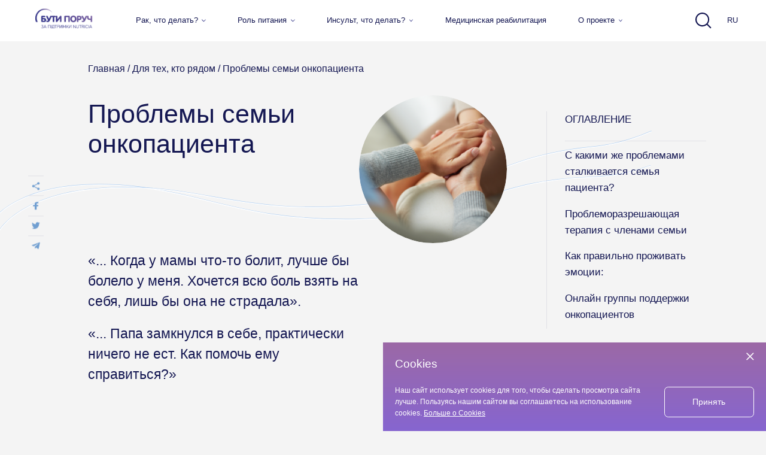

--- FILE ---
content_type: text/html; charset=UTF-8
request_url: https://butyporuch.com.ua/ru/for-those-who-are-near/problemi-simji-onkopacientiv
body_size: 17505
content:
<!DOCTYPE html>
<html lang="ru" class="os x chrome  ">
<head>

    <meta charset="UTF-8">

            <meta data-vue-meta="1" name="robots" content="index, follow"/>
    
            <title>Проблемы семьи онкопациента </title>
        <meta data-vue-meta="1" name="description" content="Проблемы семьи онкопациента "/>

        <meta data-vue-meta="1" property="og:title" content="Проблемы семьи онкопациента "/>
        <meta data-vue-meta="1" property="og:description" content="Рак - это хроническое заболевание, c длительным лечением, которое меняет жизнь семейной системы..."/>
        <meta data-vue-meta="1" property="og:type" content="article"/>
        <meta data-vue-meta="1" property="og:locale" content="ru"/>
        <meta data-vue-meta="1" property="og:url" content="https://butyporuch.com.ua/ru/for-those-who-are-near/problemi-simji-onkopacientiv"/>

                            <meta name="twitter:card" content="summary_large_image"/>
            <meta name="twitter:image" content="//butyporuch.com.ua/storage/origin/articles_posts/87/2fc32ca3f6c641c2013b42a1f7b32355.webp"/>
            <meta data-vue-meta="1" property="og:image"
                  content="//butyporuch.com.ua/storage/origin/articles_posts/87/2fc32ca3f6c641c2013b42a1f7b32355.webp"/>
            
<!-- Favicon -->
    <link rel="shortcut icon" type="image/png" href="https://butyporuch.com.ua/themes/artisan/favicon/favicon.ico">
    <link rel="icon" type="image/png" sizes="32x32" href="https://butyporuch.com.ua/themes/artisan/favicon/favicon-32x32.png">
    <link rel="icon" type="image/png" sizes="16x16" href="https://butyporuch.com.ua/themes/artisan/favicon/favicon-16x16.png">
    <link rel="apple-touch-icon" sizes="180x180" href="https://butyporuch.com.ua/themes/artisan/favicon/apple-touch-icon.png">

    <meta name="msapplication-TileColor" content="#4a2a80">
    <meta name="msapplication-TileImage" content="https://butyporuch.com.ua/themes/artisan/favicon/favicon.ico">
    <meta name="theme-color" content="#4a2a80">

    <link rel="manifest" href="https://butyporuch.com.ua/themes/artisan/favicon/site.webmanifest">

        <link rel="canonical"
          href="/ru/for-those-who-are-near/problemi-simji-onkopacientiv/"/>
    
    
    <link rel="alternate" href="https://butyporuch.com.ua/for-those-who-are-near/problemi-simji-onkopacientiv/" hreflang="uk" />
            <link rel="alternate" href="https://butyporuch.com.ua/ru/for-those-who-are-near/problemi-simji-onkopacientiv/" hreflang="ru" />

    
    <link rel="stylesheet" href="/css/app.css?id=1a1ab3058fd7ce46aad1">


    <script type="text/javascript">
                    window.__INITIAL_STATE__ = "{\"breadcrumbs\":[{\"title\":\"\\u0413\\u043b\\u0430\\u0432\\u043d\\u0430\\u044f\",\"url\":\"\\/ru\\/\",\"current\":false},{\"title\":\"\\u0414\\u043b\\u044f \\u0442\\u0435\\u0445, \\u043a\\u0442\\u043e \\u0440\\u044f\\u0434\\u043e\\u043c\",\"url\":\"\\/ru\\/for-those-who-are-near\\/\",\"current\":false},{\"title\":\"\\u041f\\u0440\\u043e\\u0431\\u043b\\u0435\\u043c\\u044b \\u0441\\u0435\\u043c\\u044c\\u0438 \\u043e\\u043d\\u043a\\u043e\\u043f\\u0430\\u0446\\u0438\\u0435\\u043d\\u0442\\u0430\",\"url\":\"\\/ru\\/for-those-who-are-near\\/problemi-simji-onkopacientiv\\/\",\"current\":true}],\"structure\":{\"title\":\"\\u041f\\u0440\\u043e\\u0431\\u043b\\u0435\\u043c\\u044b \\u0441\\u0435\\u043c\\u044c\\u0438 \\u043e\\u043d\\u043a\\u043e\\u043f\\u0430\\u0446\\u0438\\u0435\\u043d\\u0442\\u0430\",\"h1_title\":\"\\u041f\\u0440\\u043e\\u0431\\u043b\\u0435\\u043c\\u044b \\u0441\\u0435\\u043c\\u044c\\u0438 \\u043e\\u043d\\u043a\\u043e\\u043f\\u0430\\u0446\\u0438\\u0435\\u043d\\u0442\\u0430\",\"meta_title\":\"\\u041f\\u0440\\u043e\\u0431\\u043b\\u0435\\u043c\\u044b \\u0441\\u0435\\u043c\\u044c\\u0438 \\u043e\\u043d\\u043a\\u043e\\u043f\\u0430\\u0446\\u0438\\u0435\\u043d\\u0442\\u0430 \",\"meta_description\":\"\\u041f\\u0440\\u043e\\u0431\\u043b\\u0435\\u043c\\u044b \\u0441\\u0435\\u043c\\u044c\\u0438 \\u043e\\u043d\\u043a\\u043e\\u043f\\u0430\\u0446\\u0438\\u0435\\u043d\\u0442\\u0430 \",\"index_follow_tag\":\"index, follow\",\"og_title\":\"\\u041f\\u0440\\u043e\\u0431\\u043b\\u0435\\u043c\\u044b \\u0441\\u0435\\u043c\\u044c\\u0438 \\u043e\\u043d\\u043a\\u043e\\u043f\\u0430\\u0446\\u0438\\u0435\\u043d\\u0442\\u0430 \",\"og_image\":\"\\/\\/butyporuch.com.ua\\/storage\\/origin\\/articles_posts\\/87\\/2fc32ca3f6c641c2013b42a1f7b32355.webp\",\"video_url\":\"\",\"og_type\":\"article\",\"og_description\":\"\\u0420\\u0430\\u043a -\\u00a0\\u044d\\u0442\\u043e \\u0445\\u0440\\u043e\\u043d\\u0438\\u0447\\u0435\\u0441\\u043a\\u043e\\u0435 \\u0437\\u0430\\u0431\\u043e\\u043b\\u0435\\u0432\\u0430\\u043d\\u0438\\u0435, c \\u0434\\u043b\\u0438\\u0442\\u0435\\u043b\\u044c\\u043d\\u044b\\u043c \\u043b\\u0435\\u0447\\u0435\\u043d\\u0438\\u0435\\u043c, \\u043a\\u043e\\u0442\\u043e\\u0440\\u043e\\u0435 \\u043c\\u0435\\u043d\\u044f\\u0435\\u0442 \\u0436\\u0438\\u0437\\u043d\\u044c \\u0441\\u0435\\u043c\\u0435\\u0439\\u043d\\u043e\\u0439 \\u0441\\u0438\\u0441\\u0442\\u0435\\u043c\\u044b...\",\"seo_text\":\"\",\"url\":\"\\/for-those-who-are-near\\/problemi-simji-onkopacientiv\"},\"page\":{\"title\":\"\\u0414\\u043b\\u044f \\u0442\\u0435\\u0445, \\u043a\\u0442\\u043e \\u0440\\u044f\\u0434\\u043e\\u043c\",\"h1_title\":\"\\u0414\\u043b\\u044f \\u0442\\u0435\\u0445, \\u043a\\u0442\\u043e \\u0440\\u044f\\u0434\\u043e\\u043c\",\"meta_title\":\"\\u0414\\u043b\\u044f \\u0442\\u0435\\u0445, \\u043a\\u0442\\u043e \\u0440\\u044f\\u0434\\u043e\\u043c \",\"meta_description\":\"\\u0414\\u043b\\u044f \\u0442\\u0435\\u0445, \\u043a\\u0442\\u043e \\u0440\\u044f\\u0434\\u043e\\u043c \",\"index_follow_tag\":\"index, follow\",\"og_title\":\"\\u0414\\u043b\\u044f \\u0442\\u0435\\u0445, \\u043a\\u0442\\u043e \\u0440\\u044f\\u0434\\u043e\\u043c \",\"og_image\":null,\"video_url\":\"\",\"og_type\":\"website\",\"og_description\":\"\\u0414\\u043b\\u044f \\u0442\\u0435\\u0445, \\u043a\\u0442\\u043e \\u0440\\u044f\\u0434\\u043e\\u043c \",\"seo_text\":\"\",\"url\":\"\\/for-those-who-are-near\"},\"paginated\":false,\"socialnetworks\":[{\"id\":1,\"order\":0,\"link\":\"https:\\/\\/www.youtube.com\\/channel\\/UC8djMAT5RhY9nMMrr_B7d1Q\",\"title\":\"youtube\",\"image\":{\"src\":\"\\/\\/www.butyporuch.com.ua\\/storage\\/origin\\/socialnetworks\\/1\\/a3523c70119bdd6ebbdb4f0814c3358a.svg\",\"alt\":\"\\u0411\\u0443\\u0442\\u0438 \\u043f\\u043e\\u0440\\u0443\\u0447\"}}],\"post\":{\"title\":\"\\u041f\\u0440\\u043e\\u0431\\u043b\\u0435\\u043c\\u044b \\u0441\\u0435\\u043c\\u044c\\u0438 \\u043e\\u043d\\u043a\\u043e\\u043f\\u0430\\u0446\\u0438\\u0435\\u043d\\u0442\\u0430\",\"repeater\":[{\"key\":\"\\u0421 \\u043a\\u0430\\u043a\\u0438\\u043c\\u0438 \\u0436\\u0435 \\u043f\\u0440\\u043e\\u0431\\u043b\\u0435\\u043c\\u0430\\u043c\\u0438 \\u0441\\u0442\\u0430\\u043b\\u043a\\u0438\\u0432\\u0430\\u0435\\u0442\\u0441\\u044f \\u0441\\u0435\\u043c\\u044c\\u044f \\u043f\\u0430\\u0446\\u0438\\u0435\\u043d\\u0442\\u0430?\",\"content\":\"<p>\\u042d\\u0442\\u043e:<\\/p>\\n\\n<ul>\\n\\t<li>\\u043e\\u0442\\u0441\\u0443\\u0442\\u0441\\u0442\\u0432\\u0438\\u0435 \\u043e\\u043f\\u044b\\u0442\\u0430 \\u043b\\u0435\\u0447\\u0435\\u043d\\u0438\\u044f \\u043e\\u043d\\u043a\\u043e\\u0437\\u0430\\u0431\\u043e\\u043b\\u0435\\u0432\\u0430\\u043d\\u0438\\u044f;<\\/li>\\n\\t<li>\\u00a0\\u043e\\u0442\\u0441\\u0443\\u0442\\u0441\\u0442\\u0432\\u0438\\u0435 \\u0437\\u043d\\u0430\\u043d\\u0438\\u0439 \\u043e\\u0431 \\u044d\\u0444\\u0444\\u0435\\u043a\\u0442\\u0438\\u0432\\u043d\\u043e\\u043c \\u043c\\u0430\\u0440\\u0448\\u0440\\u0443\\u0442\\u0435 \\u043f\\u0430\\u0446\\u0438\\u0435\\u043d\\u0442\\u0430 \\u0432 \\u043b\\u0435\\u0447\\u0435\\u0431\\u043d\\u044b\\u0445 \\u0443\\u0447\\u0440\\u0435\\u0436\\u0434\\u0435\\u043d\\u0438\\u044f\\u0445;<\\/li>\\n\\t<li>\\u0441\\u0442\\u0440\\u0430\\u0445 \\u043c\\u0430\\u0442\\u0435\\u0440\\u0438\\u0430\\u043b\\u044c\\u043d\\u043e\\u0439 \\u043d\\u0435\\u0441\\u043e\\u0441\\u0442\\u043e\\u044f\\u0442\\u0435\\u043b\\u044c\\u043d\\u043e\\u0441\\u0442\\u0438 \\u043f\\u0440\\u0438 \\u043e\\u043f\\u043b\\u0430\\u0442\\u0435 \\u043b\\u0435\\u0447\\u0435\\u043d\\u0438\\u044f;<\\/li>\\n\\t<li>\\u043e\\u0442\\u0441\\u0443\\u0442\\u0441\\u0442\\u0432\\u0438\\u0435 \\u043e\\u043f\\u044b\\u0442\\u0430 \\u0441\\u0431\\u043e\\u0440\\u0430 \\u0434\\u0435\\u043d\\u0435\\u0433;<\\/li>\\n\\t<li>\\u043d\\u0435\\u043f\\u043e\\u043d\\u0438\\u043c\\u0430\\u043d\\u0438\\u0435 \\u043a\\u0440\\u0438\\u0442\\u0435\\u0440\\u0438\\u0435\\u0432 \\u0432\\u044b\\u0431\\u043e\\u0440\\u0430 \\u0432\\u0440\\u0430\\u0447\\u0430;<\\/li>\\n\\t<li>\\u043e\\u0442\\u0441\\u0443\\u0442\\u0441\\u0442\\u0432\\u0438\\u0435 \\u0437\\u043d\\u0430\\u043d\\u0438\\u0439 \\u043e \\u043c\\u0435\\u0442\\u043e\\u0434\\u0430\\u0445 \\u0434\\u0438\\u0430\\u0433\\u043d\\u043e\\u0441\\u0442\\u0438\\u043a\\u0438, \\u043f\\u0440\\u043e\\u0442\\u043e\\u043a\\u043e\\u043b\\u0430\\u0445 \\u043b\\u0435\\u0447\\u0435\\u043d\\u0438\\u044f;<\\/li>\\n\\t<li>\\u043e\\u0442\\u0441\\u0443\\u0442\\u0441\\u0442\\u0432\\u0438\\u0435 \\u0438\\u043d\\u0444\\u043e\\u0440\\u043c\\u0430\\u0446\\u0438\\u0438 \\u043e \\u0432\\u043e\\u0437\\u043c\\u043e\\u0436\\u043d\\u043e\\u0441\\u0442\\u0438 \\u0443\\u0447\\u0430\\u0441\\u0442\\u0438\\u044f \\u0432 \\u043f\\u0440\\u043e\\u0433\\u0440\\u0430\\u043c\\u043c\\u0435 \\u043a\\u043b\\u0438\\u043d\\u0438\\u0447\\u0435\\u0441\\u043a\\u0438\\u0445 \\u0438\\u0441\\u0441\\u043b\\u0435\\u0434\\u043e\\u0432\\u0430\\u043d\\u0438\\u0439;<\\/li>\\n\\t<li>\\u043e\\u0442\\u0441\\u0443\\u0442\\u0441\\u0442\\u0432\\u0438\\u0435 \\u0438\\u043d\\u0444\\u043e\\u0440\\u043c\\u0430\\u0446\\u0438\\u0438 \\u043e \\u0432\\u043e\\u0437\\u043c\\u043e\\u0436\\u043d\\u043e\\u0441\\u0442\\u0438 \\u043f\\u043e\\u043b\\u0443\\u0447\\u0438\\u0442\\u044c \\u0431\\u0435\\u0441\\u043f\\u043b\\u0430\\u0442\\u043d\\u044b\\u0435 \\u043b\\u0435\\u043a\\u0430\\u0440\\u0441\\u0442\\u0432\\u0430;<\\/li>\\n\\t<li>\\u043d\\u0435\\u0434\\u043e\\u0441\\u0442\\u0430\\u0442\\u043e\\u043a \\u0438\\u043d\\u0444\\u043e\\u0440\\u043c\\u0430\\u0446\\u0438\\u0438 \\u043e\\u0431 \\u0438\\u043d\\u043d\\u043e\\u0432\\u0430\\u0446\\u0438\\u043e\\u043d\\u043d\\u044b\\u0445 \\u043b\\u0435\\u043a\\u0430\\u0440\\u0441\\u0442\\u0432\\u0430\\u0445;<\\/li>\\n\\t<li>\\u043f\\u0440\\u043e\\u0431\\u043b\\u0435\\u043c\\u044b \\u0441 \\u0438\\u043d\\u0444\\u043e\\u0440\\u043c\\u0438\\u0440\\u043e\\u0432\\u0430\\u043d\\u0438\\u0435\\u043c \\u0434\\u0440\\u0443\\u0433\\u0438\\u0445 \\u0447\\u043b\\u0435\\u043d\\u043e\\u0432 \\u0441\\u0435\\u043c\\u044c\\u0438 \\u0438 \\u0431\\u043b\\u0438\\u0437\\u043a\\u0438\\u0445 \\u043e \\u0437\\u0430\\u0431\\u043e\\u043b\\u0435\\u0432\\u0430\\u043d\\u0438\\u0438;<\\/li>\\n\\t<li>\\u043f\\u0440\\u043e\\u0431\\u043b\\u0435\\u043c\\u044b \\u0441 \\u0434\\u0435\\u0442\\u044c\\u043c\\u0438 \\u0432 \\u0441\\u0435\\u043c\\u044c\\u0435;<\\/li>\\n\\t<li>\\u043f\\u0440\\u043e\\u0431\\u043b\\u0435\\u043c\\u044b \\u043f\\u0435\\u0440\\u0435\\u0440\\u0430\\u0441\\u043f\\u0440\\u0435\\u0434\\u0435\\u043b\\u0435\\u043d\\u0438\\u044f \\u043e\\u0431\\u044f\\u0437\\u0430\\u043d\\u043d\\u043e\\u0441\\u0442\\u0435\\u0439 \\u0432 \\u0441\\u0435\\u043c\\u044c\\u0435;<\\/li>\\n\\t<li>\\u043e\\u0442\\u0441\\u0443\\u0442\\u0441\\u0442\\u0432\\u0438\\u0435 \\u0438\\u043d\\u0444\\u043e\\u0440\\u043c\\u0430\\u0446\\u0438\\u0438 \\u043e \\u0433\\u0440\\u0443\\u043f\\u043f\\u0430\\u0445 \\u043f\\u043e\\u0434\\u0434\\u0435\\u0440\\u0436\\u043a\\u0438 \\u0434\\u043b\\u044f \\u043f\\u0430\\u0446\\u0438\\u0435\\u043d\\u0442\\u043e\\u0432 \\u0438 \\u0440\\u043e\\u0434\\u0441\\u0442\\u0432\\u0435\\u043d\\u043d\\u0438\\u043a\\u043e\\u0432;<\\/li>\\n\\t<li>\\u043a\\u0430\\u043d\\u0446\\u0435\\u0440\\u043e\\u0444\\u043e\\u0431\\u0438\\u044f \\u0432 \\u043e\\u0431\\u0449\\u0435\\u0441\\u0442\\u0432\\u0435.<\\/li>\\n<\\/ul>\"},{\"key\":\"\\u041f\\u0440\\u043e\\u0431\\u043b\\u0435\\u043c\\u043e\\u0440\\u0430\\u0437\\u0440\\u0435\\u0448\\u0430\\u044e\\u0449\\u0430\\u044f \\u0442\\u0435\\u0440\\u0430\\u043f\\u0438\\u044f \\u0441 \\u0447\\u043b\\u0435\\u043d\\u0430\\u043c\\u0438 \\u0441\\u0435\\u043c\\u044c\\u0438\",\"content\":\"<p>\\u0421\\u043f\\u0440\\u0430\\u0432\\u0438\\u0442\\u044c\\u0441\\u044f \\u0441\\u043e \\u043c\\u043d\\u043e\\u0433\\u0438\\u043c\\u0438 \\u0432\\u043e\\u043f\\u0440\\u043e\\u0441\\u0430\\u043c\\u0438, \\u043d\\u0430\\u0439\\u0442\\u0438 \\u0440\\u0435\\u0441\\u0443\\u0440\\u0441\\u044b \\u0434\\u043b\\u044f \\u0431\\u043e\\u0440\\u044c\\u0431\\u044b \\u043f\\u043e\\u043c\\u043e\\u0433\\u0430\\u0435\\u0442 \\u043f\\u0440\\u043e\\u0431\\u043b\\u0435\\u043c\\u043e\\u0440\\u0430\\u0437\\u0440\\u0435\\u0448\\u0430\\u044e\\u0449\\u0430\\u044f \\u0442\\u0435\\u0440\\u0430\\u043f\\u0438\\u044f \\u0441 \\u0447\\u043b\\u0435\\u043d\\u0430\\u043c\\u0438 \\u0441\\u0435\\u043c\\u044c\\u0438. \\u041f\\u043e\\u043c\\u043e\\u0449\\u044c \\u043e\\u043f\\u044b\\u0442\\u043d\\u043e\\u0433\\u043e \\u043e\\u043d\\u043a\\u043e\\u043f\\u0441\\u0438\\u0445\\u043e\\u043b\\u043e\\u0433\\u0430 \\u043f\\u043e\\u043c\\u043e\\u0436\\u0435\\u0442 \\u0432\\u044b\\u044f\\u0432\\u0438\\u0442\\u044c \\u0441\\u0438\\u043b\\u044c\\u043d\\u044b\\u0435 \\u0441\\u0442\\u043e\\u0440\\u043e\\u043d\\u044b \\u0441\\u0435\\u043c\\u0435\\u0439\\u043d\\u043e\\u0439 \\u0441\\u0438\\u0441\\u0442\\u0435\\u043c\\u044b, \\u043e\\u043f\\u0435\\u0440\\u0435\\u0442\\u044c\\u0441\\u044f \\u043d\\u0430 \\u043d\\u0438\\u0445 \\u0438 \\u043d\\u0430\\u0439\\u0442\\u0438 \\u0432\\u044b\\u0445\\u043e\\u0434 \\u0438\\u0437 \\u0441\\u0430\\u043c\\u044b\\u0445 \\u0441\\u043b\\u043e\\u0436\\u043d\\u044b\\u0445 \\u0441\\u0438\\u0442\\u0443\\u0430\\u0446\\u0438\\u0439.<\\/p>\\n\\n<p>\\u0414\\u0438\\u0430\\u0433\\u043d\\u043e\\u0437 \\u00ab\\u0440\\u0430\\u043a\\u00bb \\u0441\\u0442\\u0430\\u043d\\u043e\\u0432\\u0438\\u0442\\u0441\\u044f \\u0441\\u0435\\u0440\\u044c\\u0435\\u0437\\u043d\\u044b\\u043c \\u0438\\u0441\\u043f\\u044b\\u0442\\u0430\\u043d\\u0438\\u0435\\u043c \\u0438 \\u0434\\u043b\\u044f \\u0441\\u0430\\u043c\\u043e\\u0433\\u043e \\u0447\\u0435\\u043b\\u043e\\u0432\\u0435\\u043a\\u0430, \\u0438 \\u0434\\u043b\\u044f \\u0432\\u0441\\u0435\\u0439 \\u0435\\u0433\\u043e \\u0441\\u0435\\u043c\\u044c\\u0438.<\\/p>\\n\\n<p>\\u041f\\u044f\\u0442\\u044c \\u0441\\u0442\\u0430\\u0434\\u0438\\u0439 \\u043f\\u0440\\u0438\\u043d\\u044f\\u0442\\u0438\\u044f \\u043d\\u0435\\u0438\\u0437\\u0431\\u0435\\u0436\\u043d\\u043e\\u0433\\u043e, \\u0430 \\u0438\\u043c\\u0435\\u043d\\u043d\\u043e \\u0442\\u0430\\u043a\\u043e\\u0433\\u043e \\u0441\\u043b\\u043e\\u0436\\u043d\\u043e\\u0433\\u043e \\u0434\\u0438\\u0430\\u0433\\u043d\\u043e\\u0437\\u0430, \\u043f\\u0440\\u043e\\u0445\\u043e\\u0434\\u0438\\u0442 \\u043d\\u0435 \\u0442\\u043e\\u043b\\u044c\\u043a\\u043e \\u0441\\u0430\\u043c \\u043f\\u0430\\u0446\\u0438\\u0435\\u043d\\u0442, \\u043d\\u043e \\u0438 \\u0435\\u0433\\u043e \\u0440\\u043e\\u0434\\u043d\\u044b\\u0435. \\u042d\\u0442\\u0438 \\u0441\\u0442\\u0430\\u0434\\u0438\\u0438 \\u044f\\u0432\\u043b\\u044f\\u044e\\u0442\\u0441\\u044f \\u0441\\u043e\\u0432\\u0435\\u0440\\u0448\\u0435\\u043d\\u043d\\u043e \\u043d\\u043e\\u0440\\u043c\\u0430\\u043b\\u044c\\u043d\\u043e\\u0439 \\u0440\\u0435\\u0430\\u043a\\u0446\\u0438\\u0435\\u0439 \\u043d\\u0430 \\u043d\\u043e\\u0432\\u043e\\u0441\\u0442\\u044c \\u043e \\u0434\\u0438\\u0430\\u0433\\u043d\\u043e\\u0437\\u0435, \\u044d\\u0442\\u043e \\u043d\\u043e\\u0440\\u043c\\u0430\\u043b\\u044c\\u043d\\u044b\\u0439 \\u0437\\u0430\\u0449\\u0438\\u0442\\u043d\\u044b\\u0439 \\u043c\\u0435\\u0445\\u0430\\u043d\\u0438\\u0437\\u043c \\u043d\\u0430\\u0448\\u0435\\u0439 \\u043f\\u0441\\u0438\\u0445\\u0438\\u043a\\u0438.<\\/p>\\n\\n<p>\\u041d\\u0430\\u043f\\u043e\\u043c\\u043d\\u044e \\u044d\\u0442\\u0438 \\u0441\\u0442\\u0430\\u0434\\u0438\\u0438: \\u0448\\u043e\\u043a (\\u043e\\u0442\\u0440\\u0438\\u0446\\u0430\\u043d\\u0438\\u0435), \\u0437\\u043b\\u043e\\u0441\\u0442\\u044c, \\u0442\\u043e\\u0440\\u0433\\u0438, \\u0434\\u0435\\u043f\\u0440\\u0435\\u0441\\u0441\\u0438\\u044f, \\u043f\\u0440\\u0438\\u043d\\u044f\\u0442\\u0438\\u0435.<\\/p>\\n\\n<p>\\u041c\\u044b \\u043d\\u0435 \\u043f\\u0435\\u0440\\u0435\\u0436\\u0438\\u0432\\u0430\\u0435\\u043c \\u044d\\u0442\\u0438 \\u0441\\u0442\\u0430\\u0434\\u0438\\u0438 \\u0441\\u0442\\u0440\\u043e\\u0433\\u043e \\u043f\\u043e\\u043e\\u0447\\u0435\\u0440\\u0435\\u0434\\u043d\\u043e, \\u0442\\u043e\\u0447\\u043d\\u043e, \\u043b\\u0438\\u043d\\u0435\\u0439\\u043d\\u043e, \\u0448\\u0430\\u0433 \\u0437\\u0430 \\u0448\\u0430\\u0433\\u043e\\u043c. \\u042d\\u0442\\u043e \\u0431\\u044b\\u043b\\u043e \\u0431\\u044b \\u0441\\u043b\\u0438\\u0448\\u043a\\u043e\\u043c \\u043f\\u0440\\u043e\\u0441\\u0442\\u043e! \\u041f\\u0440\\u043e\\u0438\\u0441\\u0445\\u043e\\u0434\\u0438\\u0442 \\u0442\\u0430\\u043a, \\u0447\\u0442\\u043e \\u043c\\u044b \\u043f\\u043e\\u0433\\u0440\\u0443\\u0436\\u0430\\u0435\\u043c\\u0441\\u044f \\u0432 \\u0440\\u0430\\u0437\\u043d\\u044b\\u0435 \\u0441\\u0442\\u0430\\u0434\\u0438\\u0438 \\u0432 \\u0440\\u0430\\u0437\\u043d\\u043e\\u0435 \\u0432\\u0440\\u0435\\u043c\\u044f \\u0438 \\u0434\\u0430\\u0436\\u0435 \\u043c\\u043e\\u0436\\u0435\\u043c \\u0432\\u043e\\u0437\\u0432\\u0440\\u0430\\u0449\\u0430\\u0442\\u044c\\u0441\\u044f \\u043a \\u0442\\u0435\\u043c \\u0441\\u0442\\u0430\\u0434\\u0438\\u044f\\u043c, \\u043a\\u043e\\u0442\\u043e\\u0440\\u044b\\u0435 \\u0443\\u0436\\u0435 \\u043f\\u0435\\u0440\\u0435\\u0436\\u0438\\u0432\\u0430\\u043b\\u0438.<br \\/>\\n\\u041a\\u0430\\u0436\\u0434\\u043e\\u0439 \\u0438\\u0437 \\u044d\\u0442\\u0438\\u0445 \\u0441\\u0442\\u0430\\u0434\\u0438\\u0439 \\u043f\\u0440\\u0438\\u0441\\u0443\\u0449\\u0435 \\u043e\\u0441\\u043e\\u0431\\u043e\\u0435 \\u043f\\u0441\\u0438\\u0445\\u043e\\u043b\\u043e\\u0433\\u0438\\u0447\\u0435\\u0441\\u043a\\u043e\\u0435 \\u0441\\u043e\\u0441\\u0442\\u043e\\u044f\\u043d\\u0438\\u0435 \\u0447\\u0435\\u043b\\u043e\\u0432\\u0435\\u043a\\u0430. \\u041e\\u0441\\u043e\\u0431\\u0435\\u043d\\u043d\\u043e\\u0441\\u0442\\u044c \\u0432 \\u0442\\u043e\\u043c, \\u0447\\u0442\\u043e \\u0434\\u0438\\u0430\\u0433\\u043d\\u043e\\u0437 \\u043a\\u0430\\u043a \\u0441\\u0442\\u0440\\u0435\\u0441\\u0441\\u043e\\u0432\\u043e\\u0435 \\u0441\\u043e\\u0431\\u044b\\u0442\\u0438\\u0435, \\u043f\\u0440\\u043e\\u0436\\u0438\\u0432\\u0430\\u0435\\u0442\\u0441\\u044f \\u043a\\u0430\\u0436\\u0434\\u044b\\u043c \\u0447\\u043b\\u0435\\u043d\\u043e\\u043c \\u0441\\u0435\\u043c\\u044c\\u0438 \\u0441\\u0432\\u043e\\u0438\\u043c \\u043e\\u0442\\u0434\\u0435\\u043b\\u044c\\u043d\\u044b\\u043c \\u043f\\u0443\\u0442\\u0435\\u043c, \\u0441 \\u0438\\u043d\\u0434\\u0438\\u0432\\u0438\\u0434\\u0443\\u0430\\u043b\\u044c\\u043d\\u043e\\u0439 \\u0441\\u043a\\u043e\\u0440\\u043e\\u0441\\u0442\\u044c\\u044e.<\\/p>\\n\\n<p>\\u041f\\u043e\\u044d\\u0442\\u043e\\u043c\\u0443 \\u0447\\u043b\\u0435\\u043d\\u044b \\u0441\\u0435\\u043c\\u044c\\u0438 \\u043c\\u043e\\u0433\\u0443\\u0442 \\u043d\\u0430\\u0445\\u043e\\u0434\\u0438\\u0442\\u044c\\u0441\\u044f \\u043d\\u0430 \\u0440\\u0430\\u0437\\u043d\\u044b\\u0445 \\u0441\\u0442\\u0430\\u0434\\u0438\\u044f\\u0445 \\u043f\\u0440\\u0438\\u043d\\u044f\\u0442\\u0438\\u044f \\u0434\\u0438\\u0430\\u0433\\u043d\\u043e\\u0437\\u0430, \\u0438 \\u044d\\u0442\\u043e \\u043c\\u043e\\u0436\\u0435\\u0442 \\u0432\\u044b\\u0437\\u044b\\u0432\\u0430\\u0442\\u044c \\u043a\\u043e\\u043d\\u0444\\u043b\\u0438\\u043a\\u0442\\u044b \\u0432 \\u0441\\u0435\\u043c\\u044c\\u0435. \\u041d\\u0430\\u043f\\u0440\\u0438\\u043c\\u0435\\u0440, \\u0441\\u0430\\u043c \\u043f\\u0430\\u0446\\u0438\\u0435\\u043d\\u0442 \\u043f\\u0435\\u0440\\u0435\\u0436\\u0438\\u0432\\u0430\\u0435\\u0442 \\u0441\\u0442\\u0430\\u0434\\u0438\\u044e \\u0437\\u043b\\u043e\\u0441\\u0442\\u0438: \\u00ab\\u041f\\u043e\\u0447\\u0435\\u043c\\u0443 \\u044f? \\u042d\\u0442\\u043e \\u043d\\u0435\\u0441\\u043f\\u0440\\u0430\\u0432\\u0435\\u0434\\u043b\\u0438\\u0432\\u043e! \\u041d\\u0435\\u0442! \\u042f \\u043d\\u0435 \\u043c\\u043e\\u0433\\u0443 \\u044d\\u0442\\u043e \\u043f\\u0440\\u0438\\u043d\\u044f\\u0442\\u044c!\\u00bb -\\u00a0\\u0430 \\u0435\\u0433\\u043e \\u0441\\u0443\\u043f\\u0440\\u0443\\u0433\\u0430 \\u0443\\u0436\\u0435 \\u043f\\u0435\\u0440\\u0435\\u0436\\u0438\\u0432\\u0430\\u0435\\u0442 \\u0441\\u0442\\u0430\\u0434\\u0438\\u044e \\u043f\\u0440\\u0438\\u043d\\u044f\\u0442\\u0438\\u044f. -\\u00a0\\u00ab\\u0422\\u0430\\u043a \\u0443\\u0436 \\u0441\\u043b\\u0443\\u0447\\u0438\\u043b\\u043e\\u0441\\u044c. \\u0427\\u0442\\u043e \\u0436, \\u043c\\u044b \\u043d\\u0435 \\u043c\\u043e\\u0436\\u0435\\u043c \\u043f\\u043e\\u0431\\u0435\\u0434\\u0438\\u0442\\u044c \\u044d\\u0442\\u043e, \\u043d\\u043e \\u043c\\u043e\\u0436\\u0435\\u043c \\u0441\\u0434\\u0435\\u043b\\u0430\\u0442\\u044c \\u0432\\u0441\\u0435 \\u0432\\u043e\\u0437\\u043c\\u043e\\u0436\\u043d\\u043e\\u0435, \\u0447\\u0442\\u043e\\u0431\\u044b \\u0436\\u0438\\u0442\\u044c \\u0441 \\u044d\\u0442\\u0438\\u043c \\u043a\\u0430\\u043a \\u043c\\u043e\\u0436\\u043d\\u043e \\u0431\\u043e\\u043b\\u0435\\u0435 \\u043f\\u043e\\u043b\\u043d\\u043e\\u0439 \\u0436\\u0438\\u0437\\u043d\\u044c\\u044e\\u00bb. \\u0412 \\u044d\\u0442\\u043e\\u043c \\u0441\\u043b\\u0443\\u0447\\u0430\\u0435 \\u0441\\u0443\\u043f\\u0440\\u0443\\u0433\\u0430\\u043c \\u0434\\u043e\\u0441\\u0442\\u0430\\u0442\\u043e\\u0447\\u043d\\u043e \\u0441\\u043b\\u043e\\u0436\\u043d\\u043e \\u043d\\u0430\\u0439\\u0442\\u0438 \\u043e\\u0431\\u0449\\u0443\\u044e \\u043b\\u0438\\u043d\\u0438\\u044e \\u043f\\u043e\\u0432\\u0435\\u0434\\u0435\\u043d\\u0438\\u044f. \\u0417\\u043d\\u0430\\u044f \\u044d\\u0442\\u0438 \\u043e\\u0441\\u043e\\u0431\\u0435\\u043d\\u043d\\u043e\\u0441\\u0442\\u0438, \\u043f\\u043e\\u043d\\u0438\\u043c\\u0430\\u044f, \\u0447\\u0442\\u043e \\u0443 \\u043a\\u0430\\u0436\\u0434\\u043e\\u0433\\u043e \\u0441\\u0432\\u043e\\u0439 \\u0442\\u0435\\u043c\\u043f \\u043f\\u0440\\u0438\\u043d\\u044f\\u0442\\u0438\\u044f, \\u043c\\u043e\\u0436\\u043d\\u043e \\u0441\\u043f\\u043e\\u043a\\u043e\\u0439\\u043d\\u0435\\u0435 \\u043e\\u0442\\u043d\\u043e\\u0441\\u0438\\u0442\\u044c\\u0441\\u044f \\u043a\\u043e \\u0432\\u0441\\u043f\\u044b\\u0448\\u043a\\u0430\\u043c \\u0440\\u0430\\u0437\\u0434\\u0440\\u0430\\u0436\\u0435\\u043d\\u0438\\u044f \\u0443 \\u043f\\u0430\\u0446\\u0438\\u0435\\u043d\\u0442\\u043e\\u0432.<\\/p>\\n\\n<p>\\u0412\\u0430\\u0436\\u043d\\u043e \\u0431\\u044b\\u0442\\u044c \\u0442\\u0435\\u0440\\u043f\\u0438\\u043c\\u044b\\u043c\\u0438 \\u0434\\u0440\\u0443\\u0433 \\u043a \\u0434\\u0440\\u0443\\u0433\\u0443, \\u043f\\u043e\\u0437\\u0432\\u043e\\u043b\\u044f\\u0442\\u044c \\u0437\\u0430\\u0431\\u043e\\u043b\\u0435\\u0432\\u0448\\u0435\\u043c\\u0443 \\u043e\\u0442\\u043a\\u0440\\u044b\\u0442\\u043e \\u0432\\u044b\\u0440\\u0430\\u0436\\u0430\\u0442\\u044c \\u0441\\u0432\\u043e\\u0438 \\u0447\\u0443\\u0432\\u0441\\u0442\\u0432\\u0430 \\u0438 \\u044d\\u043c\\u043e\\u0446\\u0438\\u0438, \\u043d\\u0435 \\u043f\\u0440\\u044f\\u0442\\u0430\\u0442\\u044c\\u0441\\u044f \\u0437\\u0430 \\u043d\\u0435 \\u0432\\u0441\\u0435\\u0433\\u0434\\u0430 \\u043e\\u043f\\u0440\\u0430\\u0432\\u0434\\u0430\\u043d\\u043d\\u044b\\u043c \\u043f\\u043e\\u0437\\u0438\\u0442\\u0438\\u0432\\u043d\\u044b\\u043c \\u043c\\u044b\\u0448\\u043b\\u0435\\u043d\\u0438\\u0435\\u043c.<\\/p>\"},{\"key\":\"\\u041a\\u0430\\u043a \\u043f\\u0440\\u0430\\u0432\\u0438\\u043b\\u044c\\u043d\\u043e \\u043f\\u0440\\u043e\\u0436\\u0438\\u0432\\u0430\\u0442\\u044c \\u044d\\u043c\\u043e\\u0446\\u0438\\u0438:\",\"content\":\"<p>\\u00a0<\\/p>\\n\\n<ul>\\n\\t<li>\\u043d\\u0435 \\u0441\\u0442\\u0430\\u0440\\u0430\\u0439\\u0442\\u0435\\u0441\\u044c \\u0443\\u0434\\u0435\\u0440\\u0436\\u0430\\u0442\\u044c \\u044d\\u043c\\u043e\\u0446\\u0438\\u0438, \\u043d\\u0435 \\u0441\\u0442\\u0430\\u0440\\u0430\\u0439\\u0442\\u0435\\u0441\\u044c \\u00ab\\u0434\\u0435\\u0440\\u0436\\u0430\\u0442\\u044c\\u0441\\u044f\\u00bb, \\u043d\\u043e \\u0438 \\u043d\\u0435 \\u0443\\u0441\\u0438\\u043b\\u0438\\u0432\\u0430\\u0439\\u0442\\u0435 \\u044d\\u043c\\u043e\\u0446\\u0438\\u0438;<\\/li>\\n\\t<li>\\u043d\\u0435 \\u0431\\u043b\\u043e\\u043a\\u0438\\u0440\\u0443\\u0439\\u0442\\u0435 \\u0438 \\u043d\\u0435 \\u043f\\u0440\\u0435\\u0441\\u0435\\u043a\\u0430\\u0439\\u0442\\u0435 \\u0441\\u0432\\u043e\\u0438 \\u0447\\u0443\\u0432\\u0441\\u0442\\u0432\\u0430 \\u0438 \\u0447\\u0443\\u0432\\u0441\\u0442\\u0432\\u0430 \\u0440\\u043e\\u0434\\u043d\\u044b\\u0445;<\\/li>\\n\\t<li>\\u043d\\u0435 \\u043e\\u0442\\u0442\\u0430\\u043b\\u043a\\u0438\\u0432\\u0430\\u0439\\u0442\\u0435 \\u044d\\u043c\\u043e\\u0446\\u0438\\u0438 \\u0438 \\u043d\\u0435 \\u0438\\u0437\\u0431\\u0430\\u0432\\u043b\\u044f\\u0439\\u0442\\u0435\\u0441\\u044c \\u043e\\u0442 \\u043d\\u0438\\u0445;<\\/li>\\n\\t<li>\\u044d\\u043c\\u043e\\u0446\\u0438\\u0438 \\u043f\\u0440\\u0438\\u0445\\u043e\\u0434\\u044f\\u0442 \\u0438 \\u0443\\u0445\\u043e\\u0434\\u044f\\u0442 \\u043a\\u0430\\u043a \\u0432\\u043e\\u043b\\u043d\\u044b.<\\/li>\\n<\\/ul>\\n\\n<p>\\u0421\\u043e\\u0433\\u043b\\u0430\\u0448\\u0430\\u044f\\u0441\\u044c \\u0441 \\u0440\\u0435\\u0430\\u043b\\u044c\\u043d\\u043e\\u0441\\u0442\\u044c\\u044e \\u0437\\u0430\\u0431\\u043e\\u043b\\u0435\\u0432\\u0430\\u043d\\u0438\\u044f \\u0438 \\u043f\\u043e\\u043b\\u043d\\u043e\\u0441\\u0442\\u044c\\u044e \\u043f\\u0440\\u0438\\u043d\\u0438\\u043c\\u0430\\u044f \\u0431\\u043e\\u043b\\u0435\\u0437\\u043d\\u0435\\u043d\\u043d\\u044b\\u0435 \\u044d\\u043c\\u043e\\u0446\\u0438\\u0438, \\u043d\\u0435 \\u043e\\u0441\\u0443\\u0436\\u0434\\u0430\\u044f \\u0438\\u0445, \\u043c\\u044b \\u043c\\u043e\\u0436\\u0435\\u043c \\u0441\\u0443\\u0449\\u0435\\u0441\\u0442\\u0432\\u0435\\u043d\\u043d\\u043e \\u043e\\u0431\\u043b\\u0435\\u0433\\u0447\\u0438\\u0442\\u044c \\u0431\\u043e\\u043b\\u044c \\u0438 \\u0441\\u0442\\u0440\\u0430\\u0434\\u0430\\u043d\\u0438\\u044f, \\u043d\\u0435 \\u043f\\u0440\\u0438\\u0431\\u0435\\u0433\\u0430\\u044f \\u043a \\u043d\\u0435\\u0436\\u0435\\u043b\\u0430\\u0442\\u0435\\u043b\\u044c\\u043d\\u043e\\u043c\\u0443 \\u043f\\u043e\\u0432\\u0435\\u0434\\u0435\\u043d\\u0438\\u044e \\u0438 \\u043f\\u0440\\u043e\\u044f\\u0432\\u043b\\u0435\\u043d\\u0438\\u044f\\u043c \\u0430\\u0433\\u0440\\u0435\\u0441\\u0441\\u0438\\u0438. \\u041e\\u043f\\u0438\\u0441\\u044b\\u0432\\u0430\\u0442\\u044c \\u0438 \\u0432\\u043e\\u0441\\u043f\\u0440\\u0438\\u043d\\u0438\\u043c\\u0430\\u0442\\u044c \\u2014 \\u044d\\u0442\\u043e \\u0432\\u0430\\u0436\\u043d\\u044b\\u0435 \\u043d\\u0430\\u0432\\u044b\\u043a\\u0438 \\u0434\\u043b\\u044f \\u0434\\u043e\\u0441\\u0442\\u0438\\u0436\\u0435\\u043d\\u0438\\u044f \\u043e\\u0441\\u043e\\u0437\\u043d\\u0430\\u043d\\u0438\\u044f \\u044d\\u043c\\u043e\\u0446\\u0438\\u0439. \\u041a\\u043e\\u0433\\u0434\\u0430 \\u043c\\u044b \\u0432\\u043e\\u0441\\u043f\\u0440\\u0438\\u043d\\u0438\\u043c\\u0430\\u0435\\u043c \\u0438 \\u043e\\u043f\\u0438\\u0441\\u044b\\u0432\\u0430\\u0435\\u043c \\u044d\\u043c\\u043e\\u0446\\u0438\\u0438, \\u043c\\u044b \\u043f\\u043e\\u043d\\u0438\\u043c\\u0430\\u0435\\u043c, \\u0447\\u0442\\u043e \\u0432 \\u0441\\u043e\\u0441\\u0442\\u043e\\u044f\\u043d\\u0438\\u0438 \\u0432\\u044b\\u0434\\u0435\\u0440\\u0436\\u0438\\u0432\\u0430\\u0442\\u044c \\u0441\\u0430\\u043c\\u044b\\u0435 \\u0431\\u043e\\u043b\\u0435\\u0437\\u043d\\u0435\\u043d\\u043d\\u044b\\u0435 \\u0438\\u0437 \\u043d\\u0438\\u0445, \\u0438 \\u0442\\u043e\\u0433\\u0434\\u0430 \\u0441\\u043e \\u0432\\u0440\\u0435\\u043c\\u0435\\u043d\\u0435\\u043c \\u043e\\u043d\\u0438 \\u043d\\u0430\\u0447\\u043d\\u0443\\u0442 \\u0442\\u0435\\u0440\\u044f\\u0442\\u044c \\u0441\\u0432\\u043e\\u044e \\u0441\\u0438\\u043b\\u0443 \\u0438 \\u0438\\u043d\\u0442\\u0435\\u043d\\u0441\\u0438\\u0432\\u043d\\u043e\\u0441\\u0442\\u044c.<\\/p>\\n\\n<p>\\u0421\\u043f\\u0440\\u0430\\u0432\\u0438\\u0442\\u044c\\u0441\\u044f \\u0441 \\u043f\\u0440\\u043e\\u0431\\u043b\\u0435\\u043c\\u0430\\u043c\\u0438 \\u0432 \\u0441\\u0435\\u043c\\u044c\\u0435 \\u043f\\u043e\\u043c\\u043e\\u0436\\u0435\\u0442 \\u0438 \\u043f\\u0430\\u0440\\u043d\\u0430\\u044f \\u043f\\u0441\\u0438\\u0445\\u043e\\u0442\\u0435\\u0440\\u0430\\u043f\\u0438\\u044f, \\u0447\\u0442\\u043e \\u043e\\u0441\\u043e\\u0431\\u0435\\u043d\\u043d\\u043e \\u0430\\u043a\\u0442\\u0443\\u0430\\u043b\\u044c\\u043d\\u043e \\u043f\\u0440\\u0438 \\u0434\\u0438\\u0430\\u0433\\u043d\\u043e\\u0437\\u0430\\u0445 \\u00ab\\u0440\\u0430\\u043a \\u043c\\u043e\\u043b\\u043e\\u0447\\u043d\\u043e\\u0439 \\u0436\\u0435\\u043b\\u0435\\u0437\\u044b\\u00bb \\u0438 \\u00ab\\u0440\\u0430\\u043a \\u043f\\u0440\\u043e\\u0441\\u0442\\u0430\\u0442\\u044b\\u00bb, \\u0430 \\u0442\\u0430\\u043a\\u0436\\u0435 \\u0441\\u0435\\u043c\\u0435\\u0439\\u043d\\u0430\\u044f \\u0442\\u0435\\u0440\\u0430\\u043f\\u0438\\u044f, \\u043a\\u043e\\u0442\\u043e\\u0440\\u0430\\u044f \\u0445\\u043e\\u0440\\u043e\\u0448\\u0430 \\u0432\\u043e \\u0432\\u0441\\u0435\\u0445 \\u0441\\u043b\\u0443\\u0447\\u0430\\u044f\\u0445.<\\/p>\\n\\n<p>\\u0410\\u043a\\u0442\\u0443\\u0430\\u043b\\u044c\\u043d\\u044b\\u043c \\u044f\\u0432\\u043b\\u044f\\u0435\\u0442\\u0441\\u044f \\u0442\\u0430\\u043a\\u0436\\u0435 \\u043e\\u0431\\u0443\\u0447\\u0435\\u043d\\u0438\\u0435 \\u043f\\u0430\\u0446\\u0438\\u0435\\u043d\\u0442\\u0430 \\u0438 \\u0447\\u043b\\u0435\\u043d\\u043e\\u0432 \\u0441\\u0435\\u043c\\u044c\\u0438 \\u0441\\u043f\\u043e\\u0441\\u043e\\u0431\\u0430\\u043c \\u043f\\u0441\\u0438\\u0445\\u043e\\u043b\\u043e\\u0433\\u0438\\u0447\\u0435\\u0441\\u043a\\u043e\\u0439 \\u0441\\u0430\\u043c\\u043e\\u043f\\u043e\\u043c\\u043e\\u0449\\u0438, \\u0432\\u0435\\u0434\\u044c \\u043f\\u0441\\u0438\\u0445\\u043e\\u043b\\u043e\\u0433 \\u043d\\u0435 \\u0432\\u0441\\u0435\\u0433\\u0434\\u0430 \\u0431\\u0443\\u0434\\u0435\\u0442 \\u0440\\u044f\\u0434\\u043e\\u043c. \\u041d\\u0430\\u043f\\u0440\\u0438\\u043c\\u0435\\u0440, \\u043f\\u0440\\u0438 \\u0442\\u0440\\u0435\\u0432\\u043e\\u0436\\u043d\\u044b\\u0445 \\u0441\\u043e\\u0441\\u0442\\u043e\\u044f\\u043d\\u0438\\u044f\\u0445 \\u0438 \\u043d\\u0430\\u0440\\u0443\\u0448\\u0435\\u043d\\u0438\\u0438 \\u0441\\u043d\\u0430 \\u0445\\u043e\\u0440\\u043e\\u0448\\u043e \\u043f\\u043e\\u043c\\u043e\\u0433\\u0430\\u0435\\u0442 \\u0442\\u0435\\u0445\\u043d\\u0438\\u043a\\u0430 \\u0433\\u043b\\u0443\\u0431\\u043e\\u043a\\u043e\\u0433\\u043e \\u0434\\u044b\\u0445\\u0430\\u043d\\u0438\\u044f \\u0441 \\u0443\\u0434\\u043b\\u0438\\u043d\\u0435\\u043d\\u043d\\u044b\\u043c \\u0432\\u044b\\u0434\\u043e\\u0445\\u043e\\u043c (\\u0432\\u0434\\u044b\\u0445\\u0430\\u0435\\u043c \\u043d\\u0430 \\u0441\\u0447\\u0435\\u0442 \\u00ab1-2\\u00bb, \\u0432\\u044b\\u0434\\u044b\\u0445\\u0430\\u0435\\u043c \\u043d\\u0430 \\u0441\\u0447\\u0435\\u0442 \\u00ab1-2-3-4\\u00bb).<\\/p>\"},{\"key\":\"\\u041e\\u043d\\u043b\\u0430\\u0439\\u043d \\u0433\\u0440\\u0443\\u043f\\u043f\\u044b \\u043f\\u043e\\u0434\\u0434\\u0435\\u0440\\u0436\\u043a\\u0438 \\u043e\\u043d\\u043a\\u043e\\u043f\\u0430\\u0446\\u0438\\u0435\\u043d\\u0442\\u043e\\u0432\",\"content\":\"<p>\\u0418\\u043d\\u0444\\u043e\\u0440\\u043c\\u0430\\u0446\\u0438\\u043e\\u043d\\u043d\\u0443\\u044e \\u043f\\u043e\\u0434\\u0434\\u0435\\u0440\\u0436\\u043a\\u0443 \\u043f\\u043e \\u043c\\u043d\\u043e\\u0433\\u0438\\u043c \\u043f\\u0440\\u0430\\u043a\\u0442\\u0438\\u0447\\u0435\\u0441\\u043a\\u0438\\u043c \\u0432\\u043e\\u043f\\u0440\\u043e\\u0441\\u0430\\u043c \\u043c\\u043e\\u0436\\u043d\\u043e \\u043f\\u043e\\u043b\\u0443\\u0447\\u0438\\u0442\\u044c \\u0432 \\u0437\\u0430\\u043a\\u0440\\u044b\\u0442\\u044b\\u0445 \\u043e\\u043d\\u043b\\u0430\\u0439\\u043d \\u0433\\u0440\\u0443\\u043f\\u043f\\u0430\\u0445 \\u043f\\u043e\\u0434\\u0434\\u0435\\u0440\\u0436\\u043a\\u0438 \\u043e\\u043d\\u043a\\u043e\\u043f\\u0430\\u0446\\u0438\\u0435\\u043d\\u0442\\u043e\\u0432, \\u0430 \\u0442\\u0430\\u043a\\u0436\\u0435 \\u0432 \\u0433\\u0440\\u0443\\u043f\\u043f\\u0430\\u0445 \\u043f\\u043e\\u0434\\u0434\\u0435\\u0440\\u0436\\u043a\\u0438 \\u0438\\u0445 \\u0440\\u043e\\u0434\\u0441\\u0442\\u0432\\u0435\\u043d\\u043d\\u0438\\u043a\\u043e\\u0432:<\\/p>\\n\\n<p><a href=\\\"https:\\/\\/www.facebook.com\\/groups\\/cancelr\\/\\\"><span style=\\\"color:#9b59b6\\\">https:\\/\\/www.facebook.com\\/groups\\/cancelr\\/<\\/span><\\/a><\\/p>\\n\\n<p><a href=\\\"https:\\/\\/www.facebook.com\\/groups\\/Athena.WAC\\/\\\"><span style=\\\"color:#9b59b6\\\">https:\\/\\/www.facebook.com\\/groups\\/Athena.WAC\\/<\\/span><\\/a><span style=\\\"color:#9b59b6\\\"> <\\/span><\\/p>\\n\\n<p><a href=\\\"https:\\/\\/www.facebook.com\\/oncobudni\\/\\\"><span style=\\\"color:#9b59b6\\\">https:\\/\\/www.facebook.com\\/oncobudni\\/<\\/span><\\/a><\\/p>\\n\\n<p><a href=\\\"https:\\/\\/www.facebook.com\\/SoulSistersUkraine\\/\\\"><span style=\\\"color:#9b59b6\\\">https:\\/\\/www.facebook.com\\/SoulSistersUkraine\\/<\\/span><\\/a><\\/p>\\n\\n<p><a href=\\\"https:\\/\\/www.facebook.com\\/InspirationFamilyUkraine\\/\\\"><span style=\\\"color:#9b59b6\\\">https:\\/\\/www.facebook.com\\/InspirationFamilyUkraine\\/<\\/span><\\/a><\\/p>\\n\\n<p>\\u00a0<\\/p>\\n\\n<p>\\u041f\\u0441\\u0438\\u0445\\u043e\\u043e\\u043d\\u043a\\u043e\\u043b\\u043e\\u0433\\u0438\\u0447\\u0435\\u0441\\u043a\\u0430\\u044f \\u043f\\u043e\\u043c\\u043e\\u0449\\u044c \\u043e\\u0441\\u0443\\u0449\\u0435\\u0441\\u0442\\u0432\\u043b\\u044f\\u0435\\u0442\\u0441\\u044f \\u0441\\u043f\\u0435\\u0446\\u0438\\u0430\\u043b\\u0438\\u0441\\u0442\\u0430\\u043c\\u0438 \\u0423\\u041f\\u041e\\u0410 (\\u0423\\u043a\\u0440\\u0430\\u0438\\u043d\\u0441\\u043a\\u043e\\u0439 \\u043f\\u0441\\u0438\\u0445\\u043e\\u043e\\u043d\\u043a\\u043e\\u043b\\u043e\\u0433\\u0438\\u0447\\u0435\\u0441\\u043a\\u043e\\u0439 \\u0430\\u0441\\u0441\\u043e\\u0446\\u0438\\u0430\\u0446\\u0438\\u0438):<\\/p>\\n\\n<p><a href=\\\"https:\\/\\/www.facebook.com\\/Ukrpsyonco\\/\\\"><span style=\\\"color:#9b59b6\\\">https:\\/\\/www.facebook.com\\/Ukrpsyonco\\/<\\/span><\\/a><\\/p>\\n\\n<p>\\u00a0<\\/p>\\n\\n<p>\\u0411\\u0435\\u0440\\u0435\\u0433\\u0438\\u0442\\u0435 \\u0441\\u0432\\u043e\\u0438\\u0445 \\u0431\\u043b\\u0438\\u0437\\u043a\\u0438\\u0445! \\u0413\\u043b\\u0430\\u0432\\u043d\\u043e\\u0435 -\\u00a0\\u044d\\u0442\\u043e \\u0443\\u0441\\u043f\\u0435\\u0442\\u044c \\u00ab\\u043d\\u0430\\u0431\\u044b\\u0442\\u044c\\u0441\\u044f\\u00bb \\u0432\\u043c\\u0435\\u0441\\u0442\\u0435!<\\/p>\"}],\"content\":\"\",\"description\":\"<p>\\u00ab... \\u041a\\u043e\\u0433\\u0434\\u0430 \\u0443 \\u043c\\u0430\\u043c\\u044b \\u0447\\u0442\\u043e-\\u0442\\u043e \\u0431\\u043e\\u043b\\u0438\\u0442, \\u043b\\u0443\\u0447\\u0448\\u0435 \\u0431\\u044b \\u0431\\u043e\\u043b\\u0435\\u043b\\u043e \\u0443 \\u043c\\u0435\\u043d\\u044f. \\u0425\\u043e\\u0447\\u0435\\u0442\\u0441\\u044f \\u0432\\u0441\\u044e \\u0431\\u043e\\u043b\\u044c \\u0432\\u0437\\u044f\\u0442\\u044c \\u043d\\u0430 \\u0441\\u0435\\u0431\\u044f, \\u043b\\u0438\\u0448\\u044c \\u0431\\u044b \\u043e\\u043d\\u0430 \\u043d\\u0435 \\u0441\\u0442\\u0440\\u0430\\u0434\\u0430\\u043b\\u0430\\u00bb.<\\/p>\\n\\n<p>\\u00ab... \\u041f\\u0430\\u043f\\u0430 \\u0437\\u0430\\u043c\\u043a\\u043d\\u0443\\u043b\\u0441\\u044f \\u0432 \\u0441\\u0435\\u0431\\u0435, \\u043f\\u0440\\u0430\\u043a\\u0442\\u0438\\u0447\\u0435\\u0441\\u043a\\u0438 \\u043d\\u0438\\u0447\\u0435\\u0433\\u043e \\u043d\\u0435 \\u0435\\u0441\\u0442. \\u041a\\u0430\\u043a \\u043f\\u043e\\u043c\\u043e\\u0447\\u044c \\u0435\\u043c\\u0443 \\u0441\\u043f\\u0440\\u0430\\u0432\\u0438\\u0442\\u044c\\u0441\\u044f?\\u00bb<\\/p>\\n\\n<p>\\u00ab... \\u041a\\u0430\\u043a \\u0441\\u043a\\u0430\\u0437\\u0430\\u0442\\u044c \\u0441\\u044b\\u043d\\u0443, \\u0447\\u0442\\u043e \\u043c\\u0430\\u043c\\u0430 \\u0442\\u044f\\u0436\\u0435\\u043b\\u043e \\u0437\\u0430\\u0431\\u043e\\u043b\\u0435\\u043b\\u0430?\\u00bb -<\\/p>\\n\\n<p>\\u042d\\u0442\\u0438 \\u0438 \\u0441\\u043e\\u0442\\u043d\\u0438 \\u0434\\u0440\\u0443\\u0433\\u0438\\u0445 \\u0432\\u043e\\u043f\\u0440\\u043e\\u0441\\u043e\\u0432 \\u0437\\u0430\\u0434\\u0430\\u044e\\u0442 \\u0440\\u043e\\u0434\\u0441\\u0442\\u0432\\u0435\\u043d\\u043d\\u0438\\u043a\\u0438 \\u043e\\u043d\\u043a\\u043e\\u0431\\u043e\\u043b\\u044c\\u043d\\u044b\\u0445 \\u043d\\u0430 \\u043a\\u043e\\u043d\\u0441\\u0443\\u043b\\u044c\\u0442\\u0430\\u0446\\u0438\\u0438 \\u043e\\u043d\\u043a\\u043e\\u043f\\u0441\\u0438\\u0445\\u043e\\u043b\\u043e\\u0433\\u0430.<br \\/>\\n\\u0420\\u0430\\u043a -\\u00a0\\u044d\\u0442\\u043e \\u0445\\u0440\\u043e\\u043d\\u0438\\u0447\\u0435\\u0441\\u043a\\u043e\\u0435 \\u0437\\u0430\\u0431\\u043e\\u043b\\u0435\\u0432\\u0430\\u043d\\u0438\\u0435, c \\u0434\\u043b\\u0438\\u0442\\u0435\\u043b\\u044c\\u043d\\u044b\\u043c \\u043b\\u0435\\u0447\\u0435\\u043d\\u0438\\u0435\\u043c, \\u043a\\u043e\\u0442\\u043e\\u0440\\u043e\\u0435 \\u043c\\u0435\\u043d\\u044f\\u0435\\u0442 \\u0436\\u0438\\u0437\\u043d\\u044c \\u0441\\u0435\\u043c\\u0435\\u0439\\u043d\\u043e\\u0439 \\u0441\\u0438\\u0441\\u0442\\u0435\\u043c\\u044b \\u0441 \\u043c\\u043e\\u043c\\u0435\\u043d\\u0442\\u0430 \\u043f\\u043e\\u0441\\u0442\\u0430\\u043d\\u043e\\u0432\\u043a\\u0438 \\u0434\\u0438\\u0430\\u0433\\u043d\\u043e\\u0437\\u0430. \\u042d\\u0442\\u043e \\u043d\\u0435 \\u0442\\u043e\\u043b\\u044c\\u043a\\u043e \\u043b\\u0438\\u0447\\u043d\\u0430\\u044f \\u0438\\u0441\\u0442\\u043e\\u0440\\u0438\\u044f, \\u043d\\u043e \\u0438 \\u0438\\u0441\\u0442\\u043e\\u0440\\u0438\\u044f \\u0441\\u0435\\u043c\\u044c\\u0438.<\\/p>\",\"announce\":\"\\u0420\\u0430\\u043a -\\u00a0\\u044d\\u0442\\u043e \\u0445\\u0440\\u043e\\u043d\\u0438\\u0447\\u0435\\u0441\\u043a\\u043e\\u0435 \\u0437\\u0430\\u0431\\u043e\\u043b\\u0435\\u0432\\u0430\\u043d\\u0438\\u0435, c \\u0434\\u043b\\u0438\\u0442\\u0435\\u043b\\u044c\\u043d\\u044b\\u043c \\u043b\\u0435\\u0447\\u0435\\u043d\\u0438\\u0435\\u043c, \\u043a\\u043e\\u0442\\u043e\\u0440\\u043e\\u0435 \\u043c\\u0435\\u043d\\u044f\\u0435\\u0442 \\u0436\\u0438\\u0437\\u043d\\u044c \\u0441\\u0435\\u043c\\u0435\\u0439\\u043d\\u043e\\u0439 \\u0441\\u0438\\u0441\\u0442\\u0435\\u043c\\u044b...\",\"url\":\"#\",\"slug\":\"problemi-simji-onkopacientiv\",\"tags\":[],\"image\":{\"src\":\"\\/\\/butyporuch.com.ua\\/storage\\/i\\/370\\/articles_posts\\/87\\/2fc32ca3f6c641c2013b42a1f7b32355.webp\",\"alt\":\"\\u0411\\u0443\\u0442\\u0438 \\u043f\\u043e\\u0440\\u0443\\u0447 \\u041f\\u0440\\u043e\\u0431\\u043b\\u0435\\u043c\\u044b \\u0441\\u0435\\u043c\\u044c\\u0438 \\u043e\\u043d\\u043a\\u043e\\u043f\\u0430\\u0446\\u0438\\u0435\\u043d\\u0442\\u0430\"}},\"category\":{\"title\":\"\\u0414\\u043b\\u044f \\u0442\\u0435\\u0445, \\u043a\\u0442\\u043e \\u0440\\u044f\\u0434\\u043e\\u043c\"},\"sibling_news\":[{\"title\":\"\\u041a\\u043e\\u043b\\u043e\\u0441\\u0442\\u043e\\u043c\\u0430 \\u0438 \\u0441\\u0435\\u043a\\u0441\\u0443\\u0430\\u043b\\u044c\\u043d\\u0430\\u044f \\u0436\\u0438\\u0437\\u043d\\u044c. \\u0421\\u043e\\u0432\\u0435\\u0442\\u044b \\u043e\\u0442 \\u0441\\u0435\\u043a\\u0441\\u043e\\u043b\\u043e\\u0433\\u0430\",\"announce\":\"\\u0412\\u043e\\u0441\\u0441\\u0442\\u0430\\u043d\\u043e\\u0432\\u043b\\u0435\\u043d\\u0438\\u0435 \\u0441\\u0435\\u043a\\u0441\\u0443\\u0430\\u043b\\u044c\\u043d\\u043e\\u0439 \\u0430\\u043a\\u0442\\u0438\\u0432\\u043d\\u043e\\u0441\\u0442\\u0438 \\u043f\\u043e\\u0441\\u043b\\u0435 \\u043e\\u043f\\u0435\\u0440\\u0430\\u0446\\u0438\\u0438 \\u043d\\u0430 \\u0441\\u0442\\u043e\\u043c\\u0435 \\u043c\\u043e\\u0436\\u0435\\u0442 \\u0431\\u044b\\u0442\\u044c \\u0441\\u043b\\u043e\\u0436\\u043d\\u044b\\u043c \\u0438 \\u044d\\u043c\\u043e\\u0446\\u0438\\u043e\\u043d\\u0430\\u043b\\u044c\\u043d\\u044b\\u043c \\u043f\\u0435\\u0440\\u0438\\u043e\\u0434\\u043e\\u043c\",\"url\":\"\\/ru\\/for-those-who-are-near\\/kolostoma-ta-stateve-zhittya-poradi-vid-seksologa\\/\",\"slug\":\"kolostoma-ta-stateve-zhittya-poradi-vid-seksologa\",\"image\":{\"src\":\"\\/\\/butyporuch.com.ua\\/storage\\/i\\/300\\/articles_posts\\/277\\/840e7404a7b0ef0c7862e4470ffd8e38.webp\",\"alt\":\"\\u0411\\u0443\\u0442\\u0438 \\u043f\\u043e\\u0440\\u0443\\u0447 \\u041f\\u0440\\u043e\\u0431\\u043b\\u0435\\u043c\\u044b \\u0441\\u0435\\u043c\\u044c\\u0438 \\u043e\\u043d\\u043a\\u043e\\u043f\\u0430\\u0446\\u0438\\u0435\\u043d\\u0442\\u0430\"}},{\"title\":\"\\u041f\\u043e\\u0441\\u0442\\u043e\\u044f\\u043d\\u043d\\u044b\\u0439 \\u043c\\u043e\\u0447\\u0435\\u0432\\u043e\\u0439 \\u043a\\u0430\\u0442\\u0435\\u0442\\u0435\\u0440 \\u0438 \\u0441\\u0435\\u043a\\u0441\\u0443\\u0430\\u043b\\u044c\\u043d\\u043e\\u0435 \\u0444\\u0443\\u043d\\u043a\\u0446\\u0438\\u043e\\u043d\\u0438\\u0440\\u043e\\u0432\\u0430\\u043d\\u0438\\u0435. \\u0420\\u0435\\u043a\\u043e\\u043c\\u0435\\u043d\\u0434\\u0430\\u0446\\u0438\\u0438 \\u043f\\u043e \\u043d\\u0430\\u043b\\u0430\\u0436\\u0438\\u0432\\u0430\\u043d\\u0438\\u044e \\u043f\\u043e\\u043b\\u043e\\u0432\\u043e\\u0439 \\u0436\\u0438\\u0437\\u043d\\u0438\",\"announce\":\"\\u041d\\u0435\\u0434\\u0435\\u0440\\u0436\\u0430\\u043d\\u0438\\u0435 \\u043c\\u043e\\u0447\\u0438 \\u2013 \\u044d\\u0442\\u043e \\u0442\\u0430\\u0431\\u0443\\u0438\\u0440\\u043e\\u0432\\u0430\\u043d\\u043d\\u0430\\u044f \\u0442\\u0435\\u043c\\u0430, \\u043e \\u043a\\u043e\\u0442\\u043e\\u0440\\u043e\\u0439 \\u0441\\u043b\\u043e\\u0436\\u043d\\u043e \\u0433\\u043e\\u0432\\u043e\\u0440\\u0438\\u0442\\u044c. \\u0422\\u0430\\u043a\\u0436\\u0435 \\u044d\\u0442\\u043e \\u0441\\u043e\\u0441\\u0442\\u043e\\u044f\\u043d\\u0438\\u0435 \\u043e\\u0431\\u044b\\u0447\\u043d\\u043e \\u0430\\u0441\\u0441\\u043e\\u0446\\u0438\\u0438\\u0440\\u0443\\u0435\\u0442\\u0441\\u044f \\u0441 \\u0432\\u043e\\u0437\\u0440\\u0430\\u0441\\u0442\\u043e\\u043c \\u0438\\u043b\\u0438 \\u0438\\u043d\\u0432\\u0430\\u043b\\u0438\\u0434\\u043d\\u043e\\u0441\\u0442\\u044c\\u044e, \\u0441\\u0442\\u0430\\u043d\\u043e\\u0432\\u044f\\u0441\\u044c \\u0444\\u0430\\u043a\\u0442\\u043e\\u0440\\u043e\\u043c \\u0441\\u0442\\u0438\\u0433\\u043c\\u0430\\u0442\\u0438\\u0437\\u0430\\u0446\\u0438\\u0438 \\u0438 \\u0434\\u0438\\u0441\\u043a\\u043e\\u043c\\u0444\\u043e\\u0440\\u0442\\u0430.\",\"url\":\"\\/ru\\/for-those-who-are-near\\/postiyniy-sechoviy-kateter-ta-seksualne-funkcionuvannya-rekomendaciji-z-nalagodzhennya-statevogo-zhittya\\/\",\"slug\":\"postiyniy-sechoviy-kateter-ta-seksualne-funkcionuvannya-rekomendaciji-z-nalagodzhennya-statevogo-zhittya\",\"image\":{\"src\":\"\\/\\/butyporuch.com.ua\\/storage\\/i\\/300\\/articles_posts\\/278\\/c13d2c092fa4e00671fa698ef8e46e08.webp\",\"alt\":\"\\u0411\\u0443\\u0442\\u0438 \\u043f\\u043e\\u0440\\u0443\\u0447 \\u041f\\u0440\\u043e\\u0431\\u043b\\u0435\\u043c\\u044b \\u0441\\u0435\\u043c\\u044c\\u0438 \\u043e\\u043d\\u043a\\u043e\\u043f\\u0430\\u0446\\u0438\\u0435\\u043d\\u0442\\u0430\"}},{\"title\":\"\\u0423\\u0442\\u0440\\u0430\\u0442\\u0430 \\u0442\\u0435\\u043b\\u0435\\u0441\\u043d\\u043e\\u0439 \\u0446\\u0435\\u043b\\u043e\\u0441\\u0442\\u043d\\u043e\\u0441\\u0442\\u0438 \\u0438 \\u0441\\u0435\\u043a\\u0441\\u0443\\u0430\\u043b\\u044c\\u043d\\u043e\\u0441\\u0442\\u044c. \\u0427\\u0442\\u043e \\u0441\\u0442\\u043e\\u0438\\u0442 \\u0437\\u043d\\u0430\\u0442\\u044c \\u043f\\u0430\\u0440\\u0442\\u043d\\u0435\\u0440\\u0430\\u043c?\",\"announce\":\"\\u0422\\u0440\\u0430\\u0432\\u043c\\u044b \\u0438 \\u0443\\u0442\\u0440\\u0430\\u0442\\u0430 \\u0442\\u0435\\u043b\\u0435\\u0441\\u043d\\u043e\\u0439 \\u0446\\u0435\\u043b\\u043e\\u0441\\u0442\\u043d\\u043e\\u0441\\u0442\\u0438 \\u043c\\u043e\\u0433\\u0443\\u0442 \\u0441\\u0443\\u0449\\u0435\\u0441\\u0442\\u0432\\u0435\\u043d\\u043d\\u043e \\u043f\\u043e\\u0432\\u043b\\u0438\\u044f\\u0442\\u044c \\u043d\\u0430 \\u0441\\u0435\\u043a\\u0441\\u0443\\u0430\\u043b\\u044c\\u043d\\u043e\\u0441\\u0442\\u044c \\u0438\\u043b\\u0438 \\u043f\\u043e\\u0447\\u0442\\u0438 \\u043d\\u0435 \\u0437\\u0430\\u0442\\u0440\\u043e\\u043d\\u0443\\u0442\\u044c \\u044d\\u0442\\u0443 \\u0441\\u0444\\u0435\\u0440\\u0443. \\u041c\\u043d\\u043e\\u0433\\u043e\\u0435 \\u0437\\u0430\\u0432\\u0438\\u0441\\u0438\\u0442 \\u043e\\u0442 \\u0445\\u0430\\u0440\\u0430\\u043a\\u0442\\u0435\\u0440\\u0430 \\u0442\\u0440\\u0430\\u0432\\u043c\\u044b, \\u043f\\u0440\\u0438\\u0447\\u0438\\u043d \\u0443\\u0442\\u0440\\u0430\\u0442\\u044b \\u0446\\u0435\\u043b\\u043e\\u0441\\u0442\\u043d\\u043e\\u0441\\u0442\\u0438.\",\"url\":\"\\/ru\\/for-those-who-are-near\\/vtrata-tilesnoji-cilisnosti-ta-seksualnist-shcho-varto-znati-partneram\\/\",\"slug\":\"vtrata-tilesnoji-cilisnosti-ta-seksualnist-shcho-varto-znati-partneram\",\"image\":{\"src\":\"\\/\\/butyporuch.com.ua\\/storage\\/i\\/300\\/articles_posts\\/279\\/27257f47d365af283810cb3259a1bedb.webp\",\"alt\":\"\\u0411\\u0443\\u0442\\u0438 \\u043f\\u043e\\u0440\\u0443\\u0447 \\u041f\\u0440\\u043e\\u0431\\u043b\\u0435\\u043c\\u044b \\u0441\\u0435\\u043c\\u044c\\u0438 \\u043e\\u043d\\u043a\\u043e\\u043f\\u0430\\u0446\\u0438\\u0435\\u043d\\u0442\\u0430\"}},{\"title\":\"\\u0425\\u0440\\u043e\\u043d\\u0438\\u0447\\u0435\\u0441\\u043a\\u0438\\u0435 \\u0431\\u043e\\u043b\\u0438 \\u0438 \\u0438\\u0445 \\u0432\\u043b\\u0438\\u044f\\u043d\\u0438\\u0435 \\u043d\\u0430 \\u0441\\u0435\\u043a\\u0441\\u0443\\u0430\\u043b\\u044c\\u043d\\u0443\\u044e \\u0436\\u0438\\u0437\\u043d\\u044c\",\"announce\":\"\\u041c\\u043d\\u043e\\u0433\\u0438\\u0435 \\u043f\\u0430\\u0442\\u043e\\u043b\\u043e\\u0433\\u0438\\u0447\\u0435\\u0441\\u043a\\u0438\\u0435 \\u0441\\u043e\\u0441\\u0442\\u043e\\u044f\\u043d\\u0438\\u044f \\u0438 \\u043d\\u0430\\u0440\\u0443\\u0448\\u0435\\u043d\\u0438\\u044f \\u0441\\u043e\\u043f\\u0440\\u043e\\u0432\\u043e\\u0436\\u0434\\u0430\\u044e\\u0442\\u0441\\u044f \\u0445\\u0440\\u043e\\u043d\\u0438\\u0447\\u0435\\u0441\\u043a\\u0438\\u043c\\u0438 \\u0431\\u043e\\u043b\\u044f\\u043c\\u0438 (\\u0425\\u0411), \\u0432\\u043b\\u0438\\u044f\\u043d\\u0438\\u0435 \\u043a\\u043e\\u0442\\u043e\\u0440\\u044b\\u0445 \\u043d\\u0430 \\u0441\\u0435\\u043a\\u0441\\u0443\\u0430\\u043b\\u044c\\u043d\\u0443\\u044e \\u0436\\u0438\\u0437\\u043d\\u044c \\u043c\\u043e\\u0436\\u0435\\u0442 \\u0431\\u044b\\u0442\\u044c \\u0431\\u043e\\u043b\\u044c\\u0448\\u0435, \\u0447\\u0435\\u043c \\u043d\\u0430\\u043c \\u043a\\u0430\\u0436\\u0435\\u0442\\u0441\\u044f.\",\"url\":\"\\/ru\\/for-those-who-are-near\\/hronichni-boli-ta-jih-vpliv-na-stateve-zhittya\\/\",\"slug\":\"hronichni-boli-ta-jih-vpliv-na-stateve-zhittya\",\"image\":{\"src\":\"\\/\\/butyporuch.com.ua\\/storage\\/i\\/300\\/articles_posts\\/280\\/238ff0817d41f42c13b0868983af1a33.webp\",\"alt\":\"\\u0411\\u0443\\u0442\\u0438 \\u043f\\u043e\\u0440\\u0443\\u0447 \\u041f\\u0440\\u043e\\u0431\\u043b\\u0435\\u043c\\u044b \\u0441\\u0435\\u043c\\u044c\\u0438 \\u043e\\u043d\\u043a\\u043e\\u043f\\u0430\\u0446\\u0438\\u0435\\u043d\\u0442\\u0430\"}}],\"url\":\"\\/ru\\/for-those-who-are-near\\/problemi-simji-onkopacientiv\\/\"}";
        
            window.__INITIAL_MENU__ = {
            main: "{\"title\":\"Main\",\"slug\":\"main\",\"main_items\":[{\"title\":\"\\u0420\\u0430\\u043a, \\u0447\\u0442\\u043e \\u0434\\u0435\\u043b\\u0430\\u0442\\u044c?\",\"isLeaf\":false,\"data\":{\"id\":1,\"image\":null,\"title\":\"\\u0420\\u0430\\u043a, \\u0447\\u0442\\u043e \\u0434\\u0435\\u043b\\u0430\\u0442\\u044c?\",\"depth\":0,\"parent_id\":null,\"url\":\"\\/ru\\/diseases\\/onkologiya\\/\",\"active\":true,\"status\":true,\"type\":\"divider\",\"is_available\":1},\"children\":[{\"title\":\"\\u0421 \\u0447\\u0435\\u0433\\u043e \\u043d\\u0430\\u0447\\u0430\\u0442\\u044c\",\"isLeaf\":false,\"data\":{\"id\":3,\"image\":null,\"title\":\"\\u0421 \\u0447\\u0435\\u0433\\u043e \\u043d\\u0430\\u0447\\u0430\\u0442\\u044c\",\"depth\":1,\"parent_id\":1,\"url\":\"\\/ru\\/resources\\/\",\"active\":true,\"status\":true,\"type\":\"inner_link\",\"is_available\":1},\"children\":[]},{\"title\":\"\\u041f\\u0441\\u0438\\u0445\\u043e\\u043b\\u043e\\u0433\\u0438\\u0447\\u0435\\u0441\\u043a\\u0430\\u044f \\u043f\\u043e\\u043c\\u043e\\u0449\\u044c\",\"isLeaf\":false,\"data\":{\"id\":2,\"image\":null,\"title\":\"\\u041f\\u0441\\u0438\\u0445\\u043e\\u043b\\u043e\\u0433\\u0438\\u0447\\u0435\\u0441\\u043a\\u0430\\u044f \\u043f\\u043e\\u043c\\u043e\\u0449\\u044c\",\"depth\":1,\"parent_id\":1,\"url\":\"\\/ru\\/what-to-do\\/\",\"active\":true,\"status\":true,\"type\":\"inner_link\",\"is_available\":1},\"children\":[]},{\"title\":\"\\u0418\\u0441\\u0442\\u043e\\u0440\\u0438\\u0438 \\u043f\\u043e\\u0431\\u0435\\u0434\",\"isLeaf\":false,\"data\":{\"id\":4,\"image\":null,\"title\":\"\\u0418\\u0441\\u0442\\u043e\\u0440\\u0438\\u0438 \\u043f\\u043e\\u0431\\u0435\\u0434\",\"depth\":1,\"parent_id\":1,\"url\":\"\\/ru\\/life-stories\\/\",\"active\":true,\"status\":true,\"type\":\"inner_link\",\"is_available\":1},\"children\":[]},{\"title\":\"\\u041c\\u0438\\u0444\\u044b\",\"isLeaf\":false,\"data\":{\"id\":6,\"image\":null,\"title\":\"\\u041c\\u0438\\u0444\\u044b\",\"depth\":1,\"parent_id\":1,\"url\":\"\\/ru\\/myths\\/\",\"active\":true,\"status\":true,\"type\":\"inner_link\",\"is_available\":1},\"children\":[]},{\"title\":\"\\u0427\\u0435\\u043a-\\u043b\\u0438\\u0441\\u0442\\u044b\",\"isLeaf\":false,\"data\":{\"id\":58,\"image\":null,\"title\":\"\\u0427\\u0435\\u043a-\\u043b\\u0438\\u0441\\u0442\\u044b\",\"depth\":1,\"parent_id\":1,\"url\":\"\\/ru\\/checklists\\/\",\"active\":true,\"status\":true,\"type\":\"inner_link\",\"is_available\":1},\"children\":[]},{\"title\":\"\\u041e\\u0442\\u0432\\u0435\\u0442\\u044b \\u044d\\u043a\\u0441\\u043f\\u0435\\u0440\\u0442\\u043e\\u0432\",\"isLeaf\":false,\"data\":{\"id\":71,\"image\":null,\"title\":\"\\u041e\\u0442\\u0432\\u0435\\u0442\\u044b \\u044d\\u043a\\u0441\\u043f\\u0435\\u0440\\u0442\\u043e\\u0432\",\"depth\":1,\"parent_id\":1,\"url\":\"\\/ru\\/vidpovidi-ekspertiv\\/\",\"active\":true,\"status\":true,\"type\":\"inner_link\",\"is_available\":1},\"children\":[]},{\"title\":\"\\u0412\\u0435\\u0431\\u0438\\u043d\\u0430\\u0440\\u044b\",\"isLeaf\":false,\"data\":{\"id\":17,\"image\":null,\"title\":\"\\u0412\\u0435\\u0431\\u0438\\u043d\\u0430\\u0440\\u044b\",\"depth\":1,\"parent_id\":1,\"url\":\"\\/ru\\/events\\/\",\"active\":true,\"status\":true,\"type\":\"external_link\",\"is_available\":1},\"children\":[]},{\"title\":\"\\u0414\\u043b\\u044f \\u0442\\u0435\\u0445, \\u043a\\u0442\\u043e \\u0440\\u044f\\u0434\\u043e\\u043c\",\"isLeaf\":false,\"data\":{\"id\":13,\"image\":null,\"title\":\"\\u0414\\u043b\\u044f \\u0442\\u0435\\u0445, \\u043a\\u0442\\u043e \\u0440\\u044f\\u0434\\u043e\\u043c\",\"depth\":1,\"parent_id\":1,\"url\":\"\\/ru\\/for-those-who-are-near\\/\",\"active\":true,\"status\":true,\"type\":\"inner_link\",\"is_available\":1},\"children\":[]},{\"title\":\"\\u041d\\u0435\\u0434\\u043e\\u0441\\u0442\\u0430\\u0442\\u043e\\u0447\\u043d\\u043e\\u0441\\u0442\\u044c \\u043f\\u0438\\u0442\\u0430\\u043d\\u0438\\u044f\",\"isLeaf\":false,\"data\":{\"id\":41,\"image\":null,\"title\":\"\\u041d\\u0435\\u0434\\u043e\\u0441\\u0442\\u0430\\u0442\\u043e\\u0447\\u043d\\u043e\\u0441\\u0442\\u044c \\u043f\\u0438\\u0442\\u0430\\u043d\\u0438\\u044f\",\"depth\":1,\"parent_id\":1,\"url\":\"\\/ru\\/nutrivna-nedostatnist\\/\",\"active\":true,\"status\":true,\"type\":\"inner_link\",\"is_available\":1},\"children\":[]},{\"title\":\"\\u0425\\u0438\\u043c\\u0438\\u043e\\u0442\\u0435\\u0440\\u0430\\u043f\\u0438\\u044f\",\"isLeaf\":false,\"data\":{\"id\":55,\"image\":null,\"title\":\"\\u0425\\u0438\\u043c\\u0438\\u043e\\u0442\\u0435\\u0440\\u0430\\u043f\\u0438\\u044f\",\"depth\":1,\"parent_id\":1,\"url\":\"\\/ru\\/himioterapiya\\/\",\"active\":true,\"status\":true,\"type\":\"inner_link\",\"is_available\":1},\"children\":[]},{\"title\":\"\\u041b\\u0443\\u0447\\u0435\\u0432\\u0430\\u044f \\u0442\\u0435\\u0440\\u0430\\u043f\\u0438\\u044f\",\"isLeaf\":false,\"data\":{\"id\":9,\"image\":null,\"title\":\"\\u041b\\u0443\\u0447\\u0435\\u0432\\u0430\\u044f \\u0442\\u0435\\u0440\\u0430\\u043f\\u0438\\u044f\",\"depth\":1,\"parent_id\":1,\"url\":\"\\/ru\\/promeneva-terapiya\\/\",\"active\":true,\"status\":true,\"type\":\"inner_link\",\"is_available\":1},\"children\":[]},{\"title\":\"\\u0420\\u0430\\u043a \\u0441 \\u043b\\u043e\\u043a\\u0430\\u043b\\u0438\\u0437\\u0430\\u0446\\u0438\\u0435\\u0439 \\u0432 \\u0416\\u041a\\u0422\",\"isLeaf\":false,\"data\":{\"id\":40,\"image\":null,\"title\":\"\\u0420\\u0430\\u043a \\u0441 \\u043b\\u043e\\u043a\\u0430\\u043b\\u0438\\u0437\\u0430\\u0446\\u0438\\u0435\\u0439 \\u0432 \\u0416\\u041a\\u0422\",\"depth\":1,\"parent_id\":1,\"url\":\"\\/ru\\/rak-shlunku\\/\",\"active\":true,\"status\":true,\"type\":\"inner_link\",\"is_available\":1},\"children\":[]},{\"title\":\"\\u041e\\u043d\\u043a\\u043e\\u043b\\u043e\\u0433\\u0438\\u0447\\u0435\\u0441\\u043a\\u0438\\u0435 \\u0437\\u0430\\u0431\\u043e\\u043b\\u0435\\u0432\\u0430\\u043d\\u0438\\u044f\",\"isLeaf\":false,\"data\":{\"id\":42,\"image\":null,\"title\":\"\\u041e\\u043d\\u043a\\u043e\\u043b\\u043e\\u0433\\u0438\\u0447\\u0435\\u0441\\u043a\\u0438\\u0435 \\u0437\\u0430\\u0431\\u043e\\u043b\\u0435\\u0432\\u0430\\u043d\\u0438\\u044f\",\"depth\":1,\"parent_id\":1,\"url\":\"\\/ru\\/diseases\\/\",\"active\":true,\"status\":true,\"type\":\"inner_link\",\"is_available\":1},\"children\":[]}]},{\"title\":\"\\u0420\\u043e\\u043b\\u044c \\u043f\\u0438\\u0442\\u0430\\u043d\\u0438\\u044f\",\"isLeaf\":false,\"data\":{\"id\":14,\"image\":null,\"title\":\"\\u0420\\u043e\\u043b\\u044c \\u043f\\u0438\\u0442\\u0430\\u043d\\u0438\\u044f\",\"depth\":0,\"parent_id\":null,\"url\":\"\\/ru\\/diseases\\/onkologiya\\/\",\"active\":true,\"status\":true,\"type\":\"divider\",\"is_available\":1},\"children\":[{\"title\":\"\\u041e \\u043f\\u0438\\u0442\\u0430\\u043d\\u0438\\u0438\",\"isLeaf\":false,\"data\":{\"id\":15,\"image\":null,\"title\":\"\\u041e \\u043f\\u0438\\u0442\\u0430\\u043d\\u0438\\u0438\",\"depth\":1,\"parent_id\":14,\"url\":\"\\/ru\\/about-nutrition\\/\",\"active\":true,\"status\":true,\"type\":\"inner_link\",\"is_available\":1},\"children\":[]},{\"title\":\"\\u041f\\u0440\\u043e\\u0434\\u0443\\u043a\\u0442\\u044b Nutricia\",\"isLeaf\":false,\"data\":{\"id\":16,\"image\":null,\"title\":\"\\u041f\\u0440\\u043e\\u0434\\u0443\\u043a\\u0442\\u044b Nutricia\",\"depth\":1,\"parent_id\":14,\"url\":\"\\/ru\\/products\\/\",\"active\":true,\"status\":true,\"type\":\"inner_link\",\"is_available\":1},\"children\":[]}]},{\"title\":\"\\u0418\\u043d\\u0441\\u0443\\u043b\\u044c\\u0442, \\u0447\\u0442\\u043e \\u0434\\u0435\\u043b\\u0430\\u0442\\u044c?\",\"isLeaf\":false,\"data\":{\"id\":65,\"image\":null,\"title\":\"\\u0418\\u043d\\u0441\\u0443\\u043b\\u044c\\u0442, \\u0447\\u0442\\u043e \\u0434\\u0435\\u043b\\u0430\\u0442\\u044c?\",\"depth\":0,\"parent_id\":null,\"url\":\"\\/ru\\/diseases\\/onkologiya\\/\",\"active\":true,\"status\":true,\"type\":\"divider\",\"is_available\":1},\"children\":[{\"title\":\"\\u0412\\u0441\\u0451 \\u043f\\u0440\\u043e \\u0438\\u043d\\u0441\\u0443\\u043b\\u044c\\u0442\",\"isLeaf\":false,\"data\":{\"id\":64,\"image\":null,\"title\":\"\\u0412\\u0441\\u0451 \\u043f\\u0440\\u043e \\u0438\\u043d\\u0441\\u0443\\u043b\\u044c\\u0442\",\"depth\":1,\"parent_id\":65,\"url\":\"\\/ru\\/vse-pro-insult\\/\",\"active\":true,\"status\":true,\"type\":\"inner_link\",\"is_available\":1},\"children\":[]},{\"title\":\"\\u0420\\u0435\\u0430\\u0431\\u0438\\u043b\\u0438\\u0442\\u0430\\u0446\\u0438\\u044f\",\"isLeaf\":false,\"data\":{\"id\":66,\"image\":null,\"title\":\"\\u0420\\u0435\\u0430\\u0431\\u0438\\u043b\\u0438\\u0442\\u0430\\u0446\\u0438\\u044f\",\"depth\":1,\"parent_id\":65,\"url\":\"\\/ru\\/reabilitaciya\\/\",\"active\":true,\"status\":true,\"type\":\"inner_link\",\"is_available\":1},\"children\":[]},{\"title\":\"\\u041f\\u0438\\u0442\\u0430\\u043d\\u0438\\u0435 \\u043f\\u0440\\u0438 \\u0438\\u043d\\u0441\\u0443\\u043b\\u044c\\u0442\\u0435\",\"isLeaf\":false,\"data\":{\"id\":67,\"image\":null,\"title\":\"\\u041f\\u0438\\u0442\\u0430\\u043d\\u0438\\u0435 \\u043f\\u0440\\u0438 \\u0438\\u043d\\u0441\\u0443\\u043b\\u044c\\u0442\\u0435\",\"depth\":1,\"parent_id\":65,\"url\":\"\\/ru\\/harchuvannya-pri-insulti-2\\/\",\"active\":true,\"status\":true,\"type\":\"inner_link\",\"is_available\":1},\"children\":[]},{\"title\":\"\\u0421\\u043e\\u0432\\u0435\\u0442\\u044b \\u044d\\u043a\\u0441\\u043f\\u0435\\u0440\\u0442\\u043e\\u0432\",\"isLeaf\":false,\"data\":{\"id\":68,\"image\":null,\"title\":\"\\u0421\\u043e\\u0432\\u0435\\u0442\\u044b \\u044d\\u043a\\u0441\\u043f\\u0435\\u0440\\u0442\\u043e\\u0432\",\"depth\":1,\"parent_id\":65,\"url\":\"\\/ru\\/poradi-ekspertiv\\/\",\"active\":true,\"status\":true,\"type\":\"inner_link\",\"is_available\":1},\"children\":[]},{\"title\":\"\\u0421\\u0431\\u043e\\u0440\\u043d\\u0438\\u043a \\u0441 \\u0441\\u043e\\u0432\\u0435\\u0442\\u0430\\u043c\\u0438\",\"isLeaf\":false,\"data\":{\"id\":70,\"image\":null,\"title\":\"\\u0421\\u0431\\u043e\\u0440\\u043d\\u0438\\u043a \\u0441 \\u0441\\u043e\\u0432\\u0435\\u0442\\u0430\\u043c\\u0438\",\"depth\":1,\"parent_id\":65,\"url\":\"\\/ru\\/posibnik-z-poradami\\/\",\"active\":true,\"status\":true,\"type\":\"inner_link\",\"is_available\":1},\"children\":[]}]},{\"title\":\"\\u041c\\u0435\\u0434\\u0438\\u0446\\u0438\\u043d\\u0441\\u043a\\u0430\\u044f \\u0440\\u0435\\u0430\\u0431\\u0438\\u043b\\u0438\\u0442\\u0430\\u0446\\u0438\\u044f\",\"isLeaf\":false,\"data\":{\"id\":73,\"image\":null,\"title\":\"\\u041c\\u0435\\u0434\\u0438\\u0446\\u0438\\u043d\\u0441\\u043a\\u0430\\u044f \\u0440\\u0435\\u0430\\u0431\\u0438\\u043b\\u0438\\u0442\\u0430\\u0446\\u0438\\u044f\",\"depth\":0,\"parent_id\":null,\"url\":\"https:\\/\\/danone.ua\\/maibutnye\\/\",\"active\":true,\"status\":true,\"type\":\"external_link\",\"is_available\":1},\"children\":[]},{\"title\":\"\\u041e \\u043f\\u0440\\u043e\\u0435\\u043a\\u0442\\u0435\",\"isLeaf\":false,\"data\":{\"id\":18,\"image\":null,\"title\":\"\\u041e \\u043f\\u0440\\u043e\\u0435\\u043a\\u0442\\u0435\",\"depth\":0,\"parent_id\":null,\"url\":\"\\/ru\\/diseases\\/onkologiya\\/\",\"active\":true,\"status\":true,\"type\":\"divider\",\"is_available\":1},\"children\":[{\"title\":\"\\u041e \\u043f\\u0440\\u043e\\u0435\\u043a\\u0442\\u0435 \\u00ab\\u0411\\u0443\\u0442\\u0438 \\u043f\\u043e\\u0440\\u0443\\u0447\\u00bb\",\"isLeaf\":false,\"data\":{\"id\":51,\"image\":null,\"title\":\"\\u041e \\u043f\\u0440\\u043e\\u0435\\u043a\\u0442\\u0435 \\u00ab\\u0411\\u0443\\u0442\\u0438 \\u043f\\u043e\\u0440\\u0443\\u0447\\u00bb\",\"depth\":1,\"parent_id\":18,\"url\":\"\\/ru\\/buty-poruch\\/\",\"active\":true,\"status\":true,\"type\":\"inner_link\",\"is_available\":1},\"children\":[]},{\"title\":\"\\u0411\\u043b\\u0430\\u0433\\u043e\\u0434\\u0430\\u0440\\u043d\\u043e\\u0441\\u0442\\u044c\",\"isLeaf\":false,\"data\":{\"id\":52,\"image\":null,\"title\":\"\\u0411\\u043b\\u0430\\u0433\\u043e\\u0434\\u0430\\u0440\\u043d\\u043e\\u0441\\u0442\\u044c\",\"depth\":1,\"parent_id\":18,\"url\":\"\\/ru\\/podyaka\\/\",\"active\":true,\"status\":true,\"type\":\"inner_link\",\"is_available\":1},\"children\":[]}]}]}",
            footer: "{\"title\":\"Footer\",\"slug\":\"footer\",\"main_items\":[{\"title\":\"\\u0412\\u0435\\u0431\\u0438\\u043d\\u0430\\u0440\\u044b\",\"isLeaf\":false,\"data\":{\"id\":35,\"image\":null,\"title\":\"\\u0412\\u0435\\u0431\\u0438\\u043d\\u0430\\u0440\\u044b\",\"depth\":0,\"parent_id\":null,\"url\":\"\\/ru\\/events\\/\",\"active\":true,\"status\":true,\"type\":\"external_link\",\"is_available\":1},\"children\":[]},{\"title\":\"\\u041e \\u043f\\u0440\\u043e\\u0435\\u043a\\u0442\\u0435\",\"isLeaf\":false,\"data\":{\"id\":49,\"image\":null,\"title\":\"\\u041e \\u043f\\u0440\\u043e\\u0435\\u043a\\u0442\\u0435\",\"depth\":1,\"parent_id\":null,\"url\":\"\\/ru\\/buty-poruch\\/\",\"active\":true,\"status\":true,\"type\":\"inner_link\",\"is_available\":1},\"children\":[]},{\"title\":\"Nutricia Shop\",\"isLeaf\":false,\"data\":{\"id\":39,\"image\":null,\"title\":\"Nutricia Shop\",\"depth\":0,\"parent_id\":null,\"url\":\"https:\\/\\/nutricia.ua\\/\",\"active\":true,\"status\":true,\"type\":\"external_link\",\"is_available\":1},\"children\":[]},{\"title\":\"\\u041e\\u0441\\u0442\\u0430\\u0432\\u0430\\u0439\\u0442\\u0435\\u0441\\u044c \\u0441 \\u043d\\u0430\\u043c\\u0438 \\u043d\\u0430 \\u0441\\u0432\\u044f\\u0437\\u0438\",\"isLeaf\":false,\"data\":{\"id\":57,\"image\":null,\"title\":\"\\u041e\\u0441\\u0442\\u0430\\u0432\\u0430\\u0439\\u0442\\u0435\\u0441\\u044c \\u0441 \\u043d\\u0430\\u043c\\u0438 \\u043d\\u0430 \\u0441\\u0432\\u044f\\u0437\\u0438\",\"depth\":0,\"parent_id\":null,\"url\":\"\\/ru\\/zalishaytes-z-nami-na-zvyazku\\/\",\"active\":true,\"status\":true,\"type\":\"inner_link\",\"is_available\":1},\"children\":[]}]}",
        };
        window.__LOCALES__ = "[{\"name\":\"Ukrainian\",\"script\":\"Cyrl\",\"native\":\"\\u0423\\u043a\\u0440\\u0430\\u0457\\u043d\\u0441\\u044c\\u043a\\u0430\",\"short\":\"uk\",\"decor\":\"ua\",\"current\":false},{\"name\":\"Russian\",\"script\":\"Cyrl\",\"native\":\"\\u0420\\u0443\\u0441\\u0441\\u043a\\u0438\\u0439\",\"short\":\"ru\",\"decor\":\"ru\",\"current\":true}]";
    </script>

    <meta name="viewport" content="width=device-width, initial-scale=1.0, user-scalable=no, maximum-scale=1, shrink-to-fit=no">
<meta name="theme-color" content="#1D1D1D">
<meta http-equiv="x-ua-compatible" content="ie=edge">
<meta http-equiv="Content-Type" content="text/html">
<meta name="apple-mobile-web-app-capable" content="yes">
<meta name="apple-mobile-web-app-status-bar-style" content="black-translucent">
<meta name="format-detection" content="telephone=no">
<meta name="HandheldFriendly" content="true">
<meta name="msapplication-TileColor" content="#8CCFDF">
<meta name="theme-color" content="#8CCFDF">
<!-- CSRF Token -->
<meta name="csrf-token" content="nzy7k5TrUabTa1I8FxrvpcwRFis8lUwkk0pTi2Ex">
<!-- Analytic script head -->
<!-- Google Tag Manager -->
<script>(function(w,d,s,l,i){w[l]=w[l]||[];w[l].push({'gtm.start':
new Date().getTime(),event:'gtm.js'});var f=d.getElementsByTagName(s)[0],
j=d.createElement(s),dl=l!='dataLayer'?'&l='+l:'';j.async=true;j.src=
'https://www.googletagmanager.com/gtm.js?id='+i+dl;f.parentNode.insertBefore(j,f);
})(window,document,'script','dataLayer','GTM-NHTMNZ9');</script>
<!-- End Google Tag Manager -->
<meta name="google-site-verification" content="UJjH49xyHDsSHw-Zzfrs2uwwWY8dAaW1EYspRS_Uusg"/>
<script>
    window.site = {};
    window.site = {
        language: {
            "key": "ru",
            "short": "ru"
        },
        theme: "https://butyporuch.com.ua/".replace(/\/$/, ""),
        isInternetExplorer: false,
        isOldSafari: false,
        json: [".\/json\/data\/settings.json",".\/json\/data\/dashboard\/population-foot-radius-availability.json",".\/json\/data\/dashboard\/population-in-automobile-radius-availability.json"],
        settings: {
            url: "butyporuch.com.ua",
            name: "Origin Enterprises",
            brand: "Buty Poruch",
            logo: "/storage/origin/settings/site_logo/24de846c0af8393eb38a8745138269ec.png"
        },
        filterDelimiters: {
            afterParameter: ':',
            inGroup: ',',
            afterGroup: ';'
        },
        routes:  {"homepage":{"url":"\/ru\/","page_template":"homepage"},"what-to-do":{"url":"\/ru\/what-to-do","page_template":"news"},"what-to-do.chi-e-zvyazok-mizh-stresom-i-viniknennyam-raku":{"url":"\/ru\/what-to-do\/chi-e-zvyazok-mizh-stresom-i-viniknennyam-raku","page_template":"new"},"what-to-do.vidnovlennya-pislya-likuvannya-psihologichnogo-i-fizichnogo-zdorovya-reabilitaciya":{"url":"\/ru\/what-to-do\/vidnovlennya-pislya-likuvannya-psihologichnogo-i-fizichnogo-zdorovya-reabilitaciya","page_template":"new"},"what-to-do.deleniti-modi-atque-libero-consequatur":{"url":"\/ru\/what-to-do\/deleniti-modi-atque-libero-consequatur","page_template":"new"},"what-to-do.yak-priynyati-zmini-zovnishnogo-viglyadu-pislya-likuvannya-raku":{"url":"\/ru\/what-to-do\/yak-priynyati-zmini-zovnishnogo-viglyadu-pislya-likuvannya-raku","page_template":"new"},"what-to-do.vzaemozvyazok-psihologiji-ta-fiziologichnih-zmin":{"url":"\/ru\/what-to-do\/vzaemozvyazok-psihologiji-ta-fiziologichnih-zmin","page_template":"new"},"what-to-do.yak-priymati-dopomogu-vid-blizkih-i-otochuyuchih":{"url":"\/ru\/what-to-do\/yak-priymati-dopomogu-vid-blizkih-i-otochuyuchih","page_template":"new"},"what-to-do.yak-podolati-panichni-ataki":{"url":"\/ru\/what-to-do\/yak-podolati-panichni-ataki","page_template":"new"},"what-to-do.seksualne-zhittya-pislya-i-pid-chas-raku":{"url":"\/ru\/what-to-do\/seksualne-zhittya-pislya-i-pid-chas-raku","page_template":"new"},"what-to-do.zmini-v-nayblizhchomu-otochenni-pislya-diagnozu":{"url":"\/ru\/what-to-do\/zmini-v-nayblizhchomu-otochenni-pislya-diagnozu","page_template":"new"},"what-to-do.yak-pravilno-shukati-informaciyu-pro-svoyu-hvorobu":{"url":"\/ru\/what-to-do\/yak-pravilno-shukati-informaciyu-pro-svoyu-hvorobu","page_template":"new"},"diseases":{"url":"\/ru\/diseases","page_template":"news"},"for-those-who-are-near":{"url":"\/ru\/for-those-who-are-near","page_template":"news"},"about-nutrition":{"url":"\/ru\/about-nutrition","page_template":"news"},"himioterapiya":{"url":"\/ru\/himioterapiya","page_template":"videos"},"himioterapiya.shcho-take-khimioterapiya":{"url":"\/ru\/himioterapiya\/shcho-take-khimioterapiya","page_template":"video"},"himioterapiya.v-yakikh-vipadkakh-priznachayut-khimioterapiyu":{"url":"\/ru\/himioterapiya\/v-yakikh-vipadkakh-priznachayut-khimioterapiyu","page_template":"video"},"himioterapiya.yaki-preparati-vikoristovuyut-dlya-provedennya-khimioterapii":{"url":"\/ru\/himioterapiya\/yaki-preparati-vikoristovuyut-dlya-provedennya-khimioterapii","page_template":"video"},"himioterapiya.shcho-take-skhema-khimioterapii":{"url":"\/ru\/himioterapiya\/shcho-take-skhema-khimioterapii","page_template":"video"},"himioterapiya.yaki-buvayut-uskladnennya-pislya-khimioterapii":{"url":"\/ru\/himioterapiya\/yaki-buvayut-uskladnennya-pislya-khimioterapii","page_template":"video"},"himioterapiya.shcho-dozvolyaetsya-robiti-pid-chas-prokhodzhennya-khimioterapii":{"url":"\/ru\/himioterapiya\/shcho-dozvolyaetsya-robiti-pid-chas-prokhodzhennya-khimioterapii","page_template":"video"},"himioterapiya.zbalansovane-kharchuvannya-pid-chas-khimioterapii":{"url":"\/ru\/himioterapiya\/zbalansovane-kharchuvannya-pid-chas-khimioterapii","page_template":"video"},"himioterapiya.sposib-zhittya-pid-chas-khimioterapii":{"url":"\/ru\/himioterapiya\/sposib-zhittya-pid-chas-khimioterapii","page_template":"video"},"himioterapiya.nebezpeka-shkidlivikh-zvichok-pid-chas-khimioterapii":{"url":"\/ru\/himioterapiya\/nebezpeka-shkidlivikh-zvichok-pid-chas-khimioterapii","page_template":"video"},"himioterapiya.vazhlivist-psikhologichnogo-stanu-pri-khimioterapii":{"url":"\/ru\/himioterapiya\/vazhlivist-psikhologichnogo-stanu-pri-khimioterapii","page_template":"video"},"promeneva-terapiya":{"url":"\/ru\/promeneva-terapiya","page_template":"videos"},"promeneva-terapiya.shcho-take-promeneva-terapiya-yak-vona-vplivae-na-organizm":{"url":"\/ru\/promeneva-terapiya\/shcho-take-promeneva-terapiya-yak-vona-vplivae-na-organizm","page_template":"video"},"promeneva-terapiya.dlya-yakikh-vidiv-raku-zastosovuetsya-promeneva-terapiya":{"url":"\/ru\/promeneva-terapiya\/dlya-yakikh-vidiv-raku-zastosovuetsya-promeneva-terapiya","page_template":"video"},"promeneva-terapiya.u-chomu-riznitsya-mizh-promenevoyu-terapieyu-y-radiokhirurgieyu":{"url":"\/ru\/promeneva-terapiya\/u-chomu-riznitsya-mizh-promenevoyu-terapieyu-y-radiokhirurgieyu","page_template":"video"},"promeneva-terapiya.yaki-etapi-promenevoi-terapii":{"url":"\/ru\/promeneva-terapiya\/yaki-etapi-promenevoi-terapii","page_template":"video"},"promeneva-terapiya.yak-prokhodit-seans-promenevoi-terapii-tse-bolyache":{"url":"\/ru\/promeneva-terapiya\/yak-prokhodit-seans-promenevoi-terapii-tse-bolyache","page_template":"video"},"promeneva-terapiya.yak-garantuetsya-tochnist-oprominennya":{"url":"\/ru\/promeneva-terapiya\/yak-garantuetsya-tochnist-oprominennya","page_template":"video"},"promeneva-terapiya.yak-sebe-povoditi-pislya-zavershennya-promenevoi-terapii-pislyapromeneviy-period":{"url":"\/ru\/promeneva-terapiya\/yak-sebe-povoditi-pislya-zavershennya-promenevoi-terapii-pislyapromeneviy-period","page_template":"video"},"promeneva-terapiya.yake-obladnannya-vikoristovuetsya-dlya-provedennya-promenevoi-terapii":{"url":"\/ru\/promeneva-terapiya\/yake-obladnannya-vikoristovuetsya-dlya-provedennya-promenevoi-terapii","page_template":"video"},"promeneva-terapiya.yakikh-pravil-neobkhidno-dotrimuvatisya-pid-chas-likuvannya-promenevoyu-terapieyu":{"url":"\/ru\/promeneva-terapiya\/yakikh-pravil-neobkhidno-dotrimuvatisya-pid-chas-likuvannya-promenevoyu-terapieyu","page_template":"video"},"nutrivna-nedostatnist":{"url":"\/ru\/nutrivna-nedostatnist","page_template":"videos"},"nutrivna-nedostatnist.shcho-take-nutritivna-nedostatnist":{"url":"\/ru\/nutrivna-nedostatnist\/shcho-take-nutritivna-nedostatnist","page_template":"video"},"nutrivna-nedostatnist.yak-vplivae-kharchuvannya-na-vizhivanist-onkopatsientiv":{"url":"\/ru\/nutrivna-nedostatnist\/yak-vplivae-kharchuvannya-na-vizhivanist-onkopatsientiv","page_template":"video"},"nutrivna-nedostatnist.yaki-pozhivni-rechovini-neobkhidni-pri-onkozakhvoryuvannyakh":{"url":"\/ru\/nutrivna-nedostatnist\/yaki-pozhivni-rechovini-neobkhidni-pri-onkozakhvoryuvannyakh","page_template":"video"},"nutrivna-nedostatnist.chi-potribna-nutritivna-pidtrimka-patsientam-u-yakikh-tilki-khirurgichne-likuvannya":{"url":"\/ru\/nutrivna-nedostatnist\/chi-potribna-nutritivna-pidtrimka-patsientam-u-yakikh-tilki-khirurgichne-likuvannya","page_template":"video"},"nutrivna-nedostatnist.shcho-robiti-yakshcho-vidsutniy-apetit-u-onkokhvorogo":{"url":"\/ru\/nutrivna-nedostatnist\/shcho-robiti-yakshcho-vidsutniy-apetit-u-onkokhvorogo","page_template":"video"},"nutrivna-nedostatnist.patsient-z-nadmirnoyu-vagoyu-mozhe-mati-nutritivnu-nedostatnist-abo-rizik-ii-rozvitku":{"url":"\/ru\/nutrivna-nedostatnist\/patsient-z-nadmirnoyu-vagoyu-mozhe-mati-nutritivnu-nedostatnist-abo-rizik-ii-rozvitku","page_template":"video"},"nutrivna-nedostatnist.koli-slid-zastosovuvati-parenteralne-kharchuvannya":{"url":"\/ru\/nutrivna-nedostatnist\/koli-slid-zastosovuvati-parenteralne-kharchuvannya","page_template":"video"},"nutrivna-nedostatnist.navishcho-potribni-kharchovi-volokna-v-ratsioni-onkokhvorikh":{"url":"\/ru\/nutrivna-nedostatnist\/navishcho-potribni-kharchovi-volokna-v-ratsioni-onkokhvorikh","page_template":"video"},"nutrivna-nedostatnist.chi-mozhna-zaminiti-spetsializovane-kharchuvannya-zvichaynimi-produktami":{"url":"\/ru\/nutrivna-nedostatnist\/chi-mozhna-zaminiti-spetsializovane-kharchuvannya-zvichaynimi-produktami","page_template":"video"},"nutrivna-nedostatnist.chim-bilshe-patsient-kharchuetsya-tim-bilshe-vin-godue-pukhlinu-yaka-roste":{"url":"\/ru\/nutrivna-nedostatnist\/chim-bilshe-patsient-kharchuetsya-tim-bilshe-vin-godue-pukhlinu-yaka-roste","page_template":"video"},"rak-shlunku":{"url":"\/ru\/rak-shlunku","page_template":"videos"},"rak-shlunku.shcho-take-rak-shlunku-yak-vin-vinikae":{"url":"\/ru\/rak-shlunku\/shcho-take-rak-shlunku-yak-vin-vinikae","page_template":"video"},"rak-shlunku.vidi-raku-shlunkovo-kishkovogo-traktu-ta-prichini-yogo-poyavi":{"url":"\/ru\/rak-shlunku\/vidi-raku-shlunkovo-kishkovogo-traktu-ta-prichini-yogo-poyavi","page_template":"video"},"rak-shlunku.pershi-oznaki-raku-shlunkovo-kishkovogo-traktu":{"url":"\/ru\/rak-shlunku\/pershi-oznaki-raku-shlunkovo-kishkovogo-traktu","page_template":"video"},"rak-shlunku.chi-likuetsya-rak-shlunku":{"url":"\/ru\/rak-shlunku\/chi-likuetsya-rak-shlunku","page_template":"video"},"rak-shlunku.yakikh-pravil-potribno-dotrimuvatisya-pri-raku-shlunkovo-kishkovogo-traktu":{"url":"\/ru\/rak-shlunku\/yakikh-pravil-potribno-dotrimuvatisya-pri-raku-shlunkovo-kishkovogo-traktu","page_template":"video"},"rak-shlunku.yak-kharchuvatisya-pislya-rezektsii-shlunku-y-pislya-operatsii-na-shlunkovo-kishkovomu-trakti":{"url":"\/ru\/rak-shlunku\/yak-kharchuvatisya-pislya-rezektsii-shlunku-y-pislya-operatsii-na-shlunkovo-kishkovomu-trakti","page_template":"video"},"rak-shlunku.koli-ya-zmozhu-sebe-vvazhati-zdorovim":{"url":"\/ru\/rak-shlunku\/koli-ya-zmozhu-sebe-vvazhati-zdorovim","page_template":"video"},"rak-shlunku.yak-ya-budu-sebe-pochuvati-pislya-operatsii":{"url":"\/ru\/rak-shlunku\/yak-ya-budu-sebe-pochuvati-pislya-operatsii","page_template":"video"},"rak-shlunku.chi-potribna-khimioterapiya-pislya-operatsii":{"url":"\/ru\/rak-shlunku\/chi-potribna-khimioterapiya-pislya-operatsii","page_template":"video"},"rak-shlunku.yaka-ymovirnist-retsidiviv-raku-shlunkovo-kishkovogo-traktu":{"url":"\/ru\/rak-shlunku\/yaka-ymovirnist-retsidiviv-raku-shlunkovo-kishkovogo-traktu","page_template":"video"},"life-stories":{"url":"\/ru\/life-stories","page_template":"life-stories"},"resources":{"url":"\/ru\/resources","page_template":"resources"},"products":{"url":"\/ru\/products","page_template":"products"},"products.velit-similique-nesciunt-fuga-nemo-libero-voluptatem":{"url":"\/ru\/products\/velit-similique-nesciunt-fuga-nemo-libero-voluptatem","page_template":"new"},"buty-poruch":{"url":"\/ru\/buty-poruch","page_template":"about"},"myths":{"url":"\/ru\/myths","page_template":"myths"},"events":{"url":"\/ru\/events","page_template":"events"},"search":{"url":"\/ru\/search","page_template":"search-results"},"what-to-do.yak-priynyati-sviy-diagnoz":{"url":"\/ru\/what-to-do\/yak-priynyati-sviy-diagnoz","page_template":"new"},"for-those-who-are-near.yak-govoriti-z-blizkoyu-lyudinoyu-u-yakoji-rak":{"url":"\/ru\/for-those-who-are-near\/yak-govoriti-z-blizkoyu-lyudinoyu-u-yakoji-rak","page_template":"new"},"for-those-who-are-near.problemi-simji-onkopacientiv":{"url":"\/ru\/for-those-who-are-near\/problemi-simji-onkopacientiv","page_template":"new"},"for-those-who-are-near.pacient-otkazyvaetsya-ot-lecheniya-chto-delat-seme":{"url":"\/ru\/for-those-who-are-near\/pacient-otkazyvaetsya-ot-lecheniya-chto-delat-seme","page_template":"new"},"about-nutrition.pitanie-i-himioterapiya":{"url":"\/ru\/about-nutrition\/pitanie-i-himioterapiya","page_template":"new"},"what-to-do.yak-podolati-trivogu":{"url":"\/ru\/what-to-do\/yak-podolati-trivogu","page_template":"new"},"about-nutrition.prichiny-poteri-vesa-pri-onkologii":{"url":"\/ru\/about-nutrition\/prichiny-poteri-vesa-pri-onkologii","page_template":"new"},"diseases.rak-molochnoy-zhelezy":{"url":"\/ru\/diseases\/rak-molochnoy-zhelezy","page_template":"new"},"diseases.rak-pishchevoda":{"url":"\/ru\/diseases\/rak-pishchevoda","page_template":"new"},"about-nutrition.rol-pitaniya-pri-onkozabolevaniyah":{"url":"\/ru\/about-nutrition\/rol-pitaniya-pri-onkozabolevaniyah","page_template":"new"},"what-to-do.yak-skazati-otochuyuchim-shcho-u-vas-rak":{"url":"\/ru\/what-to-do\/yak-skazati-otochuyuchim-shcho-u-vas-rak","page_template":"new"},"what-to-do.navishcho-potribna-socializaciya-i-grupi-pidtrimki-de-jih-znayti":{"url":"\/ru\/what-to-do\/navishcho-potribna-socializaciya-i-grupi-pidtrimki-de-jih-znayti","page_template":"new"},"what-to-do.adaptaciya-ta-socializaciya-pislya-terapiji":{"url":"\/ru\/what-to-do\/adaptaciya-ta-socializaciya-pislya-terapiji","page_template":"new"},"for-those-who-are-near.turbota-pro-pacientiv-starshogo-pokolinnya":{"url":"\/ru\/for-those-who-are-near\/turbota-pro-pacientiv-starshogo-pokolinnya","page_template":"new"},"for-those-who-are-near.chim-mozhut-dopomogti-grupi-pidtrimki-rodichiv-onkopacientiv":{"url":"\/ru\/for-those-who-are-near\/chim-mozhut-dopomogti-grupi-pidtrimki-rodichiv-onkopacientiv","page_template":"new"},"for-those-who-are-near.yak-rozpodiliti-domashni-obovyazki-z-timi-hto-prohodit-terapiyu":{"url":"\/ru\/for-those-who-are-near\/yak-rozpodiliti-domashni-obovyazki-z-timi-hto-prohodit-terapiyu","page_template":"new"},"about-nutrition.specialne-harchuvannya":{"url":"\/ru\/about-nutrition\/specialne-harchuvannya","page_template":"new"},"diseases.rak-shlunku-1":{"url":"\/ru\/diseases\/rak-shlunku-1","page_template":"new"},"diseases.rak-krovi":{"url":"\/ru\/diseases\/rak-krovi","page_template":"new"},"diseases.rak-kistoksarkoma-yuinga":{"url":"\/ru\/diseases\/rak-kistoksarkoma-yuinga","page_template":"new"},"diseases.rak-golovnogo-mozku":{"url":"\/ru\/diseases\/rak-golovnogo-mozku","page_template":"new"},"diseases.rak-peredmihurovoji-zalozi":{"url":"\/ru\/diseases\/rak-peredmihurovoji-zalozi","page_template":"new"},"diseases.rak-shchitovidnoji-zalozi":{"url":"\/ru\/diseases\/rak-shchitovidnoji-zalozi","page_template":"new"},"diseases.rak-pechinki":{"url":"\/ru\/diseases\/rak-pechinki","page_template":"new"},"diseases.rak-yaechnikiv":{"url":"\/ru\/diseases\/rak-yaechnikiv","page_template":"new"},"diseases.rak-yaechka":{"url":"\/ru\/diseases\/rak-yaechka","page_template":"new"},"diseases.rak-zhovchnogo-mihura":{"url":"\/ru\/diseases\/rak-zhovchnogo-mihura","page_template":"new"},"diseases.rak-yazika":{"url":"\/ru\/diseases\/rak-yazika","page_template":"new"},"diseases.rak-nirki":{"url":"\/ru\/diseases\/rak-nirki","page_template":"new"},"diseases.rak-sechovogo-mihura":{"url":"\/ru\/diseases\/rak-sechovogo-mihura","page_template":"new"},"diseases.rak-shiyki-matki":{"url":"\/ru\/diseases\/rak-shiyki-matki","page_template":"new"},"diseases.rak-gorla-1":{"url":"\/ru\/diseases\/rak-gorla-1","page_template":"new"},"diseases.rak-migdalin":{"url":"\/ru\/diseases\/rak-migdalin","page_template":"new"},"diseases.rak-legeni":{"url":"\/ru\/diseases\/rak-legeni","page_template":"new"},"diseases.rak-gubi":{"url":"\/ru\/diseases\/rak-gubi","page_template":"new"},"diseases.onkologiya":{"url":"\/ru\/diseases\/onkologiya","page_template":"new"},"diseases.rak-soska-molochnoji-zalozi-hvorobi-pedzheta":{"url":"\/ru\/diseases\/rak-soska-molochnoji-zalozi-hvorobi-pedzheta","page_template":"new"},"podyaka":{"url":"\/ru\/podyaka","page_template":"default"},"vi-tilki-no-diznalisya-pro-onkologichniy-diagnoz-shcho-robiti-1":{"url":"\/ru\/vi-tilki-no-diznalisya-pro-onkologichniy-diagnoz-shcho-robiti-1","page_template":"default"},"life-stories.viktoriya-kostecka":{"url":"\/ru\/life-stories\/viktoriya-kostecka","page_template":"life-story"},"products.zondove-harchuvannya":{"url":"\/ru\/products\/zondove-harchuvannya","page_template":"new"},"products.peroralne-harchuvannya":{"url":"\/ru\/products\/peroralne-harchuvannya","page_template":"new"},"politika-konfidenciynosti":{"url":"\/ru\/politika-konfidenciynosti","page_template":"default"},"life-stories.lyudmila-puhlyak":{"url":"\/ru\/life-stories\/lyudmila-puhlyak","page_template":"life-story"},"about-nutrition.harchuvannya-pri-onkozahvoryuvannyah-osnovni-rekomendaciji":{"url":"\/ru\/about-nutrition\/harchuvannya-pri-onkozahvoryuvannyah-osnovni-rekomendaciji","page_template":"new"},"about-nutrition.vpliv-enteralnogo-harchuvannya-na-nutritivniy-status-ta-rezultati-himioterapiji":{"url":"\/ru\/about-nutrition\/vpliv-enteralnogo-harchuvannya-na-nutritivniy-status-ta-rezultati-himioterapiji","page_template":"new"},"about-nutrition.vpliv-peredperaciynoji-nutritivnoji-pidtrimki-na-rezultati-hirurgichnogo-likuvannya-onkopacientiv":{"url":"\/ru\/about-nutrition\/vpliv-peredperaciynoji-nutritivnoji-pidtrimki-na-rezultati-hirurgichnogo-likuvannya-onkopacientiv","page_template":"new"},"about-nutrition.vpliv-nutritivnoji-pidtrimki-na-riven-pislyaoperaciynih-uskladnen-ta-vitrati-na-likuvannya":{"url":"\/ru\/about-nutrition\/vpliv-nutritivnoji-pidtrimki-na-riven-pislyaoperaciynih-uskladnen-ta-vitrati-na-likuvannya","page_template":"new"},"zalishaytes-z-nami-na-zvyazku":{"url":"\/ru\/zalishaytes-z-nami-na-zvyazku","page_template":"default"},"life-stories.pavlo-kamenskiy":{"url":"\/ru\/life-stories\/pavlo-kamenskiy","page_template":"life-story"},"diseases.rak-tonkogo-kishechnika":{"url":"\/ru\/diseases\/rak-tonkogo-kishechnika","page_template":"new"},"what-to-do.diskriminaciya-onkopacientiv-dolayuchi-kancerofobiyu-yak-vporatisya-iz-diskriminacieyu":{"url":"\/ru\/what-to-do\/diskriminaciya-onkopacientiv-dolayuchi-kancerofobiyu-yak-vporatisya-iz-diskriminacieyu","page_template":"new"},"life-stories.vira-radchenko":{"url":"\/ru\/life-stories\/vira-radchenko","page_template":"life-story"},"life-stories.lika-suhova":{"url":"\/ru\/life-stories\/lika-suhova","page_template":"life-story"},"life-stories.marianna-turchina":{"url":"\/ru\/life-stories\/marianna-turchina","page_template":"life-story"},"life-stories.irina-smolyar":{"url":"\/ru\/life-stories\/irina-smolyar","page_template":"life-story"},"life-stories.yuliya-kravchenko":{"url":"\/ru\/life-stories\/yuliya-kravchenko","page_template":"life-story"},"life-stories.katerina-bashko":{"url":"\/ru\/life-stories\/katerina-bashko","page_template":"life-story"},"life-stories.anna-rudik":{"url":"\/ru\/life-stories\/anna-rudik","page_template":"life-story"},"life-stories.olga-oliynik":{"url":"\/ru\/life-stories\/olga-oliynik","page_template":"life-story"},"life-stories.tajisa-abramyan":{"url":"\/ru\/life-stories\/tajisa-abramyan","page_template":"life-story"},"checklists":{"url":"\/ru\/checklists","page_template":"news"},"checklists.checklist1":{"url":"\/ru\/checklists\/checklist1","page_template":"new"},"checklists.checklist2":{"url":"\/ru\/checklists\/checklist2","page_template":"new"},"checklists.checklist3":{"url":"\/ru\/checklists\/checklist3","page_template":"new"},"checklists.checklist4":{"url":"\/ru\/checklists\/checklist4","page_template":"new"},"checklists.checklist5":{"url":"\/ru\/checklists\/checklist5","page_template":"new"},"checklists.checklist6":{"url":"\/ru\/checklists\/checklist6","page_template":"new"},"checklists.check-melanoma":{"url":"\/ru\/checklists\/check-melanoma","page_template":"new"},"diseases.rak-legeni-5":{"url":"\/ru\/diseases\/rak-legeni-5","page_template":"new"},"diseases.rak-pidshlunkovoji-zalozi-8":{"url":"\/ru\/diseases\/rak-pidshlunkovoji-zalozi-8","page_template":"new"},"diseases.rak-shkiri":{"url":"\/ru\/diseases\/rak-shkiri","page_template":"new"},"diseases.sarkoma-kaposhi":{"url":"\/ru\/diseases\/sarkoma-kaposhi","page_template":"new"},"diseases.rak-statevogo-chlena":{"url":"\/ru\/diseases\/rak-statevogo-chlena","page_template":"new"},"diseases.limfoma-hodzhkina":{"url":"\/ru\/diseases\/limfoma-hodzhkina","page_template":"new"},"diseases.rak-anusa":{"url":"\/ru\/diseases\/rak-anusa","page_template":"new"},"vidi-likuvannya-raku":{"url":"\/ru\/vidi-likuvannya-raku","page_template":"videos"},"vse-pro-insult":{"url":"\/ru\/vse-pro-insult","page_template":"news"},"vse-pro-insult.chto-takoe-insult":{"url":"\/ru\/vse-pro-insult\/chto-takoe-insult","page_template":"new"},"vse-pro-insult.domedichna-dopomoga-pri-pidozri-na-insult":{"url":"\/ru\/vse-pro-insult\/domedichna-dopomoga-pri-pidozri-na-insult","page_template":"new"},"vse-pro-insult.ishemichniy-insult":{"url":"\/ru\/vse-pro-insult\/ishemichniy-insult","page_template":"new"},"vse-pro-insult.tranzitorna-ishemichna-ataka-tia":{"url":"\/ru\/vse-pro-insult\/tranzitorna-ishemichna-ataka-tia","page_template":"new"},"vse-pro-insult.gemoragichniy-insult":{"url":"\/ru\/vse-pro-insult\/gemoragichniy-insult","page_template":"new"},"vse-pro-insult.ekstrena-medichna-dopomoga-pri-pidozri-na-insult":{"url":"\/ru\/vse-pro-insult\/ekstrena-medichna-dopomoga-pri-pidozri-na-insult","page_template":"new"},"vse-pro-insult.bazova-likarnyana-dopomoga-pri-insulti":{"url":"\/ru\/vse-pro-insult\/bazova-likarnyana-dopomoga-pri-insulti","page_template":"new"},"vse-pro-insult.trombolitichna-terapiya-pri-ishemichnomu-insulti":{"url":"\/ru\/vse-pro-insult\/trombolitichna-terapiya-pri-ishemichnomu-insulti","page_template":"new"},"vse-pro-insult.hirurgichni-ta-maloinvazivni-vtruchannya-pri-ishemichnomu-insulti":{"url":"\/ru\/vse-pro-insult\/hirurgichni-ta-maloinvazivni-vtruchannya-pri-ishemichnomu-insulti","page_template":"new"},"vse-pro-insult.specifichne-likuvannya-pri-gemoragichnomu-insulti":{"url":"\/ru\/vse-pro-insult\/specifichne-likuvannya-pri-gemoragichnomu-insulti","page_template":"new"},"vse-pro-insult.podalsha-likarnyana-dopomoga-pri-insulti":{"url":"\/ru\/vse-pro-insult\/podalsha-likarnyana-dopomoga-pri-insulti","page_template":"new"},"vse-pro-insult.naslidki-insultu":{"url":"\/ru\/vse-pro-insult\/naslidki-insultu","page_template":"new"},"vse-pro-insult.uskladnennya-pislya-insultu":{"url":"\/ru\/vse-pro-insult\/uskladnennya-pislya-insultu","page_template":"new"},"vse-pro-insult.chinniki-riziku-insultu":{"url":"\/ru\/vse-pro-insult\/chinniki-riziku-insultu","page_template":"new"},"vse-pro-insult.profilaktika-insultu-korekciya-sposobu-zhittya":{"url":"\/ru\/vse-pro-insult\/profilaktika-insultu-korekciya-sposobu-zhittya","page_template":"new"},"vse-pro-insult.profilaktika-insultu-likarski-zasobi-ta-vtruchannya":{"url":"\/ru\/vse-pro-insult\/profilaktika-insultu-likarski-zasobi-ta-vtruchannya","page_template":"new"},"reabilitaciya":{"url":"\/ru\/reabilitaciya","page_template":"news"},"vse-pro-insult.vse-pro-insult":{"url":"\/ru\/vse-pro-insult\/vse-pro-insult","page_template":"news"},"vse-pro-insult.reabilitaciya":{"url":"\/ru\/vse-pro-insult\/reabilitaciya","page_template":"news"},"reabilitaciya.reabilitaciya-pislya-insultu-sutnist":{"url":"\/ru\/reabilitaciya\/reabilitaciya-pislya-insultu-sutnist","page_template":"new"},"reabilitaciya.reabilitaciya-pislya-insultu-napryamki-ta-zalucheni-fahivci":{"url":"\/ru\/reabilitaciya\/reabilitaciya-pislya-insultu-napryamki-ta-zalucheni-fahivci","page_template":"new"},"reabilitaciya.pristosuvannya-do-zhittya-z-naslidkami-insultu":{"url":"\/ru\/reabilitaciya\/pristosuvannya-do-zhittya-z-naslidkami-insultu","page_template":"new"},"reabilitaciya.povernennya-dodomu-pislya-znahodzhennya-u-likarni":{"url":"\/ru\/reabilitaciya\/povernennya-dodomu-pislya-znahodzhennya-u-likarni","page_template":"new"},"reabilitaciya.doglyad-za-shkiroyu-ta-urazhenimi-vnaslidok-insultu-kistyu-ta-stopoyu":{"url":"\/ru\/reabilitaciya\/doglyad-za-shkiroyu-ta-urazhenimi-vnaslidok-insultu-kistyu-ta-stopoyu","page_template":"new"},"reabilitaciya.reabilitaciya-osib-iz-porushennyami-ruhovoji-aktivnosti":{"url":"\/ru\/reabilitaciya\/reabilitaciya-osib-iz-porushennyami-ruhovoji-aktivnosti","page_template":"new"},"poradi-ekspertiv":{"url":"\/ru\/poradi-ekspertiv","page_template":"news"},"reabilitaciya.harchuvannya-pri-insulti":{"url":"\/ru\/reabilitaciya\/harchuvannya-pri-insulti","page_template":"news"},"reabilitaciya.harchuvannya-pri-insulti-1":{"url":"\/ru\/reabilitaciya\/harchuvannya-pri-insulti-1","page_template":"news"},"poradi-ekspertiv.spilkuvannya-z-osoboyu-z-porushennyami-movi-ta-movlennya":{"url":"\/ru\/poradi-ekspertiv\/spilkuvannya-z-osoboyu-z-porushennyami-movi-ta-movlennya","page_template":"new"},"harchuvannya-pri-insulti-2":{"url":"\/ru\/harchuvannya-pri-insulti-2","page_template":"news"},"poradi-ekspertiv.doglyad-za-osobami-iz-porushennyami-kovtannya":{"url":"\/ru\/poradi-ekspertiv\/doglyad-za-osobami-iz-porushennyami-kovtannya","page_template":"new"},"harchuvannya-pri-insulti-2.goduvannya-osib-yaki-perezhili-insult":{"url":"\/ru\/harchuvannya-pri-insulti-2\/goduvannya-osib-yaki-perezhili-insult","page_template":"new"},"vse-pro-insult.medichna-dopomoga-pri-gostromu-mozkovomu-insulti":{"url":"\/ru\/vse-pro-insult\/medichna-dopomoga-pri-gostromu-mozkovomu-insulti","page_template":"new"},"vse-pro-insult.reabilitaciyna-dopomoga-doroslim-i-dityam-u-ambulatornih-umovah":{"url":"\/ru\/vse-pro-insult\/reabilitaciyna-dopomoga-doroslim-i-dityam-u-ambulatornih-umovah","page_template":"new"},"vse-pro-insult.reabilitaciyna-dopomoga-doroslim-i-dityam-u-stacionarnih-umovah":{"url":"\/ru\/vse-pro-insult\/reabilitaciyna-dopomoga-doroslim-i-dityam-u-stacionarnih-umovah","page_template":"new"},"vse-pro-insult.shcho-take-insult":{"url":"\/ru\/vse-pro-insult\/shcho-take-insult","page_template":"new"},"posibnik-z-poradami":{"url":"\/ru\/posibnik-z-poradami","page_template":"news"},"posibnik-z-poradami.posibnik-z-poradami":{"url":"\/ru\/posibnik-z-poradami\/posibnik-z-poradami","page_template":"news"},"posibnik-z-poradami.posibnik-z-poradami.poradi-shchodo-reabilitaciji-pacientiv-shcho-perenesli-insult":{"url":"\/ru\/posibnik-z-poradami\/posibnik-z-poradami\/poradi-shchodo-reabilitaciji-pacientiv-shcho-perenesli-insult","page_template":"new"},"posibnik-z-poradami.posibnik-z-poradami.yak-vporatisya-z-prostimi-spravami-povsyakdennogo-zhittya":{"url":"\/ru\/posibnik-z-poradami\/posibnik-z-poradami\/yak-vporatisya-z-prostimi-spravami-povsyakdennogo-zhittya","page_template":"new"},"posibnik-z-poradami.posibnik-z-poradami.prikladi-vprav-dlya-pacientiv-pislya-insultu-shcho-vikonuyutsya-v-polozhenni-sidyachi":{"url":"\/ru\/posibnik-z-poradami\/posibnik-z-poradami\/prikladi-vprav-dlya-pacientiv-pislya-insultu-shcho-vikonuyutsya-v-polozhenni-sidyachi","page_template":"new"},"posibnik-z-poradami.posibnik-z-poradami.prikladi-vprav-dlya-pacientiv-pislya-insultu-shcho-vikonuyutsya-v-polozhenni-lezhachi":{"url":"\/ru\/posibnik-z-poradami\/posibnik-z-poradami\/prikladi-vprav-dlya-pacientiv-pislya-insultu-shcho-vikonuyutsya-v-polozhenni-lezhachi","page_template":"new"},"posibnik-z-poradami.posibnik-z-poradami.poradi-shchodo-bezpechnogo-polozhennya-tila-pacienta":{"url":"\/ru\/posibnik-z-poradami\/posibnik-z-poradami\/poradi-shchodo-bezpechnogo-polozhennya-tila-pacienta","page_template":"new"},"harchuvannya-pri-insulti-2.shcho-take-disfagiya-abo-rozlad-kovtannya":{"url":"\/ru\/harchuvannya-pri-insulti-2\/shcho-take-disfagiya-abo-rozlad-kovtannya","page_template":"new"},"harchuvannya-pri-insulti-2.10-porad-dlya-bezpechnogo-kovtannya":{"url":"\/ru\/harchuvannya-pri-insulti-2\/10-porad-dlya-bezpechnogo-kovtannya","page_template":"new"},"harchuvannya-pri-insulti-2.yak-vporatisya-z-trudnoshchami-pid-chas-kovtannya":{"url":"\/ru\/harchuvannya-pri-insulti-2\/yak-vporatisya-z-trudnoshchami-pid-chas-kovtannya","page_template":"new"},"harchuvannya-pri-insulti-2.yakoji-konsistenciji-jizha-naykrashche-pidhodit-dlya-spozhivannya-pri-disfagiji":{"url":"\/ru\/harchuvannya-pri-insulti-2\/yakoji-konsistenciji-jizha-naykrashche-pidhodit-dlya-spozhivannya-pri-disfagiji","page_template":"new"},"harchuvannya-pri-insulti-2.yakoji-konsistenciji-ridina-naykrashche-pidhodit-dlya-spozhivannya-pri-disfagiji":{"url":"\/ru\/harchuvannya-pri-insulti-2\/yakoji-konsistenciji-ridina-naykrashche-pidhodit-dlya-spozhivannya-pri-disfagiji","page_template":"new"},"harchuvannya-pri-insulti-2.shcho-take-nutilis-clear-nutilis-klir-ta-yak-yogo-vikoristovuvati":{"url":"\/ru\/harchuvannya-pri-insulti-2\/shcho-take-nutilis-clear-nutilis-klir-ta-yak-yogo-vikoristovuvati","page_template":"new"},"harchuvannya-pri-insulti-2.yak-dopovnyuvati-svoe-menyu-neobhidnimi-pozhivnimi-rechovinami":{"url":"\/ru\/harchuvannya-pri-insulti-2\/yak-dopovnyuvati-svoe-menyu-neobhidnimi-pozhivnimi-rechovinami","page_template":"new"},"harchuvannya-pri-insulti-2.yak-rozmyakshuvati-ta-zgladzhuvati-jizhu-za-dopomogoyu-nutilis-clear-nutilis-klir":{"url":"\/ru\/harchuvannya-pri-insulti-2\/yak-rozmyakshuvati-ta-zgladzhuvati-jizhu-za-dopomogoyu-nutilis-clear-nutilis-klir","page_template":"new"},"harchuvannya-pri-insulti-2.praktichni-poradi-yak-gotuvati-jizhu-dlya-pacienta-z-disfagieyu":{"url":"\/ru\/harchuvannya-pri-insulti-2\/praktichni-poradi-yak-gotuvati-jizhu-dlya-pacienta-z-disfagieyu","page_template":"new"},"harchuvannya-pri-insulti-2.poshireni-pitannya-pri-nayavnosti-disfagiji-8":{"url":"\/ru\/harchuvannya-pri-insulti-2\/poshireni-pitannya-pri-nayavnosti-disfagiji-8","page_template":"new"},"what-to-do.faq":{"url":"\/ru\/what-to-do\/faq","page_template":"news"},"what-to-do.faq.chomu-varto-gotuvatisya-do-operaciji-ta-yak-same-ce-zrobiti":{"url":"\/ru\/what-to-do\/faq\/chomu-varto-gotuvatisya-do-operaciji-ta-yak-same-ce-zrobiti","page_template":"new"},"what-to-do.faq.chomu-varto-gotuvatisya-do-operaciji-ta-yak-same-ce-zrobiti-1":{"url":"\/ru\/what-to-do\/faq\/chomu-varto-gotuvatisya-do-operaciji-ta-yak-same-ce-zrobiti-1","page_template":"new"},"faq":{"url":"\/ru\/faq","page_template":"diseases"},"vidpovidi-ekspertiv":{"url":"\/ru\/vidpovidi-ekspertiv","page_template":"news"},"vidpovidi-ekspertiv.chomu-varto-gotuvatisya-do-operaciji-ta-yak-same-ce-zrobiti-2":{"url":"\/ru\/vidpovidi-ekspertiv\/chomu-varto-gotuvatisya-do-operaciji-ta-yak-same-ce-zrobiti-2","page_template":"new"},"vidpovidi-ekspertiv.aspekti-pidgotovki-naperedodni-operaciji-5":{"url":"\/ru\/vidpovidi-ekspertiv\/aspekti-pidgotovki-naperedodni-operaciji-5","page_template":"new"},"vidpovidi-ekspertiv.algoritm-diy-pacienta-u-den-operaciji-2":{"url":"\/ru\/vidpovidi-ekspertiv\/algoritm-diy-pacienta-u-den-operaciji-2","page_template":"new"},"vidpovidi-ekspertiv.vidnovlennya-pacienta-u-pislyaoperaciynomu-periodi":{"url":"\/ru\/vidpovidi-ekspertiv\/vidnovlennya-pacienta-u-pislyaoperaciynomu-periodi","page_template":"new"},"vidpovidi-ekspertiv.psihologichni-aspekti-pidgotovki-do-operaciji-ta-vidnovlennya-pislya-neji":{"url":"\/ru\/vidpovidi-ekspertiv\/psihologichni-aspekti-pidgotovki-do-operaciji-ta-vidnovlennya-pislya-neji","page_template":"new"},"for-those-who-are-near.onkologiya-ta-seksualne-zhittya-pari-yak-pidtrimati-odin-odnogo":{"url":"\/ru\/for-those-who-are-near\/onkologiya-ta-seksualne-zhittya-pari-yak-pidtrimati-odin-odnogo","page_template":"new"},"for-those-who-are-near.vpliv-likuvannya-onkologiji-na-zhinochu-seksualnist":{"url":"\/ru\/for-those-who-are-near\/vpliv-likuvannya-onkologiji-na-zhinochu-seksualnist","page_template":"new"},"vidpovidi-ekspertiv.metodi-likuvannya-limfatichnogo-nabryaku-ruki-pislya-perenesenogo-raku-molochnoji-zalozi-hirurgiya-chi-fizioterapiya":{"url":"\/ru\/vidpovidi-ekspertiv\/metodi-likuvannya-limfatichnogo-nabryaku-ruki-pislya-perenesenogo-raku-molochnoji-zalozi-hirurgiya-chi-fizioterapiya","page_template":"new"},"vidpovidi-ekspertiv.vazhlivist-protezuvannya-molochnoji-zalozi-pislya-mastektomiji-bez-rekonstrukciji-implantami-uskladnennya-z-yakimi-mozhe-zitknutis-zhinka":{"url":"\/ru\/vidpovidi-ekspertiv\/vazhlivist-protezuvannya-molochnoji-zalozi-pislya-mastektomiji-bez-rekonstrukciji-implantami-uskladnennya-z-yakimi-mozhe-zitknutis-zhinka","page_template":"new"},"for-those-who-are-near.rak-prostati-ta-cholovicha-seksualnist-yak-zberegti-stateve-zhittya-v-borotbi-z-hvoroboyu":{"url":"\/ru\/for-those-who-are-near\/rak-prostati-ta-cholovicha-seksualnist-yak-zberegti-stateve-zhittya-v-borotbi-z-hvoroboyu","page_template":"new"},"for-those-who-are-near.mastektomiya-poradi-seksologa-z-vidnovlennya-statevogo-zhittya":{"url":"\/ru\/for-those-who-are-near\/mastektomiya-poradi-seksologa-z-vidnovlennya-statevogo-zhittya","page_template":"new"},"about-nutrition.nutritivna-pidtrimka-pacienta-dlya-reabilitaciji-pislya-hirurgichnih-vtruchan":{"url":"\/ru\/about-nutrition\/nutritivna-pidtrimka-pacienta-dlya-reabilitaciji-pislya-hirurgichnih-vtruchan","page_template":"new"},"about-nutrition.yak-gospitalizaciya-vplivae-na-funkcionuvannya-organizmu-pacienta":{"url":"\/ru\/about-nutrition\/yak-gospitalizaciya-vplivae-na-funkcionuvannya-organizmu-pacienta","page_template":"new"},"for-those-who-are-near.kolostoma-ta-stateve-zhittya-poradi-vid-seksologa":{"url":"\/ru\/for-those-who-are-near\/kolostoma-ta-stateve-zhittya-poradi-vid-seksologa","page_template":"new"},"for-those-who-are-near.postiyniy-sechoviy-kateter-ta-seksualne-funkcionuvannya-rekomendaciji-z-nalagodzhennya-statevogo-zhittya":{"url":"\/ru\/for-those-who-are-near\/postiyniy-sechoviy-kateter-ta-seksualne-funkcionuvannya-rekomendaciji-z-nalagodzhennya-statevogo-zhittya","page_template":"new"},"for-those-who-are-near.vtrata-tilesnoji-cilisnosti-ta-seksualnist-shcho-varto-znati-partneram":{"url":"\/ru\/for-those-who-are-near\/vtrata-tilesnoji-cilisnosti-ta-seksualnist-shcho-varto-znati-partneram","page_template":"new"},"for-those-who-are-near.hronichni-boli-ta-jih-vpliv-na-stateve-zhittya":{"url":"\/ru\/for-those-who-are-near\/hronichni-boli-ta-jih-vpliv-na-stateve-zhittya","page_template":"new"},"for-those-who-are-near.netrimannya-ta-stateve-zhittya-yak-zalishitis-seksualnim-yakshcho-kishechnik-avariyniy":{"url":"\/ru\/for-those-who-are-near\/netrimannya-ta-stateve-zhittya-yak-zalishitis-seksualnim-yakshcho-kishechnik-avariyniy","page_template":"new"},"for-those-who-are-near.onkologiya-v-dityachomu-vici-jiji-vpliv-na-seksualniy-rozvitok-ta-maybutne-stateve-zhittya":{"url":"\/ru\/for-those-who-are-near\/onkologiya-v-dityachomu-vici-jiji-vpliv-na-seksualniy-rozvitok-ta-maybutne-stateve-zhittya","page_template":"new"},"about-nutrition.posibnik-shchodo-nutritivnoji-terapiji-dlya-onkopacientiv":{"url":"\/ru\/about-nutrition\/posibnik-shchodo-nutritivnoji-terapiji-dlya-onkopacientiv","page_template":"new"},"vidpovidi-ekspertiv.himioterapevtichne-likuvannya-ta-suprovid-pacientiv-z-onkologichnimi-zahvoryuvannyami-u-stacionarnih-ta-ambulatornih-umovah":{"url":"\/ru\/vidpovidi-ekspertiv\/himioterapevtichne-likuvannya-ta-suprovid-pacientiv-z-onkologichnimi-zahvoryuvannyami-u-stacionarnih-ta-ambulatornih-umovah","page_template":"new"},"vidpovidi-ekspertiv.radiologichne-likuvannya-ta-suprovid-pacientiv-z-onkologichnimi-zahvoryuvannyami-v-stacionarnih-ta-ambulatornih-umovah":{"url":"\/ru\/vidpovidi-ekspertiv\/radiologichne-likuvannya-ta-suprovid-pacientiv-z-onkologichnimi-zahvoryuvannyami-v-stacionarnih-ta-ambulatornih-umovah","page_template":"new"},"vidpovidi-ekspertiv.likuvannya-ta-suprovid-pacientiv-z-gematologichnimi-ta-onkogematologichnimi-zahvoryuvannyami-v-stacionarnih-ta-ambulatornih-umovah":{"url":"\/ru\/vidpovidi-ekspertiv\/likuvannya-ta-suprovid-pacientiv-z-gematologichnimi-ta-onkogematologichnimi-zahvoryuvannyami-v-stacionarnih-ta-ambulatornih-umovah","page_template":"new"},"reabilitaciya.doglyad-za-lezhachim-pacientom-vdoma":{"url":"\/ru\/reabilitaciya\/doglyad-za-lezhachim-pacientom-vdoma","page_template":"new"}},
        baseUrl: "https://butyporuch.com.ua",
        translations: {"404":{"title":"\u0421\u0442\u0440\u0430\u043d\u0438\u0446\u0430 \u043d\u0435 \u043d\u0430\u0439\u0434\u0435\u043d\u0430","back":"\u041d\u0430 \u0433\u043b\u0430\u0432\u043d\u0443\u044e"},"search":{"placeholder":"\u041a\u043b\u044e\u0447\u0435\u0432\u044b\u0435 \u0441\u043b\u043e\u0432\u0430 \u0434\u043b\u044f \u043f\u043e\u0438\u0441\u043a\u0430","empty":"\u041d\u0438\u0447\u0435\u0433\u043e \u043d\u0435 \u043d\u0430\u0439\u0434\u0435\u043d\u043e","result":"\u0420\u0435\u0437\u0443\u043b\u044c\u0442\u0430\u0442\u044b \u043f\u043e\u0438\u0441\u043a\u0430 \u043f\u043e \u0437\u0430\u043f\u0440\u043e\u0441\u0443","header":"\u0412\u0432\u0435\u0434\u0438\u0442\u0435 \u0441\u043b\u043e\u0432\u043e \u0434\u043b\u044f \u043f\u043e\u0438\u0441\u043a\u0430"},"menu":{"mobile":{"close":"\u0417\u0430\u043a\u0440\u044b\u0442\u044c"}},"main_page":{"events":{"btn":"\u0412\u0421\u0415 \u0421\u041e\u0411\u042b\u0422\u0418\u042f","title":"\u041a\u0430\u043b\u0435\u043d\u0434\u0430\u0440\u044c \u0441\u043e\u0431\u044b\u0442\u0438\u0439"},"posts":{"btn":"\u0427\u0418\u0422\u0410\u0422\u042c \u0412\u0421\u0415 \u0421\u0422\u0410\u0422\u042c\u0418","title":"\u0414\u043b\u044f \u0442\u0435\u0445, \u043a\u0442\u043e \u0440\u044f\u0434\u043e\u043c"},"nutrition":{"btn":"\u0427\u0418\u0422\u0410\u0422\u042c \u041f\u0423\u0411\u041b\u0418\u041a\u0410\u0426\u0418\u042e"},"stories":{"title":"\u0418\u0441\u0442\u043e\u0440\u0438\u0438 \u0438\u0437 \u0436\u0438\u0437\u043d\u0438","otherTitle":"\u0414\u0440\u0443\u0433\u0438\u0435 \u0438\u0441\u0442\u043e\u0440\u0438\u0438","subtitle":"\u0418\u0441\u0442\u043e\u0440\u0438\u0438 \u043e\u0442 \u043b\u044e\u0434\u0435\u0439 \u0440\u0430\u0437\u043d\u044b\u0445 \u0432\u043e\u0437\u0440\u0430\u0441\u0442\u043e\u0432, \u0441 \u0440\u0430\u0437\u043b\u0438\u0447\u043d\u044b\u043c \u0436\u0438\u0437\u043d\u0435\u043d\u043d\u044b\u043c \u043f\u0440\u043e\u0448\u043b\u044b\u043c, \u0441\u0442\u043e\u043b\u043a\u043d\u0443\u0432\u0448\u0438\u043c\u0438\u0441\u044f \u0441 \u043d\u0435\u0434\u0443\u0433\u043e\u043c."},"videos":{"title":"\u041f\u043e\u043b\u0435\u0437\u043d\u044b\u0435 \u0432\u0438\u0434\u0435\u043e"}},"news":{"read_more":"\u041f\u043e\u0434\u0440\u043e\u0431\u043d\u0435\u0435","other_news":"\u041f\u043e\u0445\u043e\u0436\u0438\u0435 \u0437\u0430\u043f\u0438\u0441\u0438"},"experts":{"card_title":"\u042d\u043a\u0441\u043f\u0435\u0440\u0442","read_more":"\u041f\u043e\u0434\u0440\u043e\u0431\u043d\u0435\u0435 \u043e \u0434\u043e\u043a\u0442\u043e\u0440\u0435"},"events":{"read_more":"\u041f\u043e\u0434\u0440\u043e\u0431\u043d\u0435\u0435","register":"\u0417\u0430\u0440\u0435\u0433\u0438\u0441\u0442\u0440\u0438\u0440\u043e\u0432\u0430\u0442\u044c\u0441\u044f","if_empty":"\u0412 \u044d\u0442\u043e\u043c \u0440\u0430\u0437\u0434\u0435\u043b\u0435 \u0441\u043a\u043e\u0440\u043e \u043f\u043e\u044f\u0432\u044f\u0442\u0441\u044f \u0441\u043e\u0431\u044b\u0442\u0438\u044f."},"videos":{"read_more":"\u041f\u0435\u0440\u0435\u0439\u0442\u0438 \u043a \u0432\u0438\u0434\u0435\u043e","to_category":"\u041f\u0435\u0440\u0435\u0439\u0442\u0438 \u043a \u043a\u0430\u0442\u0435\u0433\u043e\u0440\u0438\u044f\u043c","more_videos":"\u0411\u041e\u041b\u042c\u0428\u0415 \u0412\u0418\u0414\u0415\u041e","read_video_text":"\u0427\u0438\u0442\u0430\u0442\u044c \u0442\u0435\u043a\u0441\u0442 \u0432\u0438\u0434\u0435\u043e"},"stories":{"read_more":"\u0427\u0418\u0422\u0410\u0422\u042c \u041f\u0423\u0411\u041b\u0418\u041a\u0410\u0426\u0418\u042e"},"faq":{"read_more":"\u0427\u0418\u0422\u0410\u0422\u042c \u041f\u0423\u0411\u041b\u0418\u041a\u0410\u0426\u0418\u042e","open":"\u041e\u0442\u043a\u0440\u044b\u0442\u044c \u0432\u043e\u043f\u0440\u043e\u0441","ask_question":"\u0417\u0430\u0434\u0430\u0442\u044c \u0432\u043e\u043f\u0440\u043e\u0441","if_empty":"\u0412 \u044d\u0442\u043e\u043c \u0440\u0430\u0437\u0434\u0435\u043b\u0435 \u0441\u043a\u043e\u0440\u043e \u043f\u043e\u044f\u0432\u044f\u0442\u0441\u044f \u043e\u0442\u0432\u0435\u0442\u044b \u043d\u0430 \u0441\u0430\u043c\u044b\u0435 \u043f\u043e\u043f\u0443\u043b\u044f\u0440\u043d\u044b\u0435 \u0432\u043e\u043f\u0440\u043e\u0441\u044b."},"products":{"read_more":"\u0414\u0415\u0422\u0410\u041b\u042c\u041d\u0415\u0415 \u041e \u041f\u0420\u041e\u0414\u0423\u041a\u0422\u0410\u0425 NUTRICIA"},"forms":{"form-error":"\u0411\u0443\u0434\u044c \u043b\u0430\u0441\u043a\u0430, \u0437\u0430\u043f\u043e\u0432\u043d\u0456\u0442\u044c \u043e\u0431\u043e\u0432\u2019\u044f\u0437\u043a\u043e\u0432\u0456 \u043f\u043e\u043b\u044f, \u043f\u043e\u0437\u043d\u0430\u0447\u0435\u043d\u0456 \u0437\u0456\u0440\u043e\u0447\u043a\u043e\u044e","save-data":"\u0417\u0431\u0435\u0440\u0435\u0433\u0442\u0438 \u0437\u043c\u0456\u043d\u0438","form-agree":"\u042f \u0434\u0430\u044e \u0437\u0433\u043e\u0434\u0443 \u043d\u0430 \u0437\u0431\u0456\u0440 \u0442\u0430 \u043e\u0431\u0440\u043e\u0431\u043a\u0443 \u043c\u043e\u0457\u0445 \u043f\u0435\u0440\u0441\u043e\u043d\u0430\u043b\u044c\u043d\u0438\u0445 \u0434\u0430\u043d\u0438\u0445","fields-labels":{"username":"\u0406\u043c\u2019\u044f \u043a\u043e\u0440\u0438\u0441\u0442\u0443\u0432\u0430\u0447\u0430","first_name":"\u0406\u043c\u2019\u044f","last_name":"\u041f\u0440\u0456\u0437\u0432\u0438\u0449\u0435","email":"E-mail","phone":"\u041d\u043e\u043c\u0435\u0440 \u0442\u0435\u043b\u0435\u0444\u043e\u043d\u0443"},"fields-error":{"required":"\u0426\u0435 \u043f\u043e\u043b\u0435 \u043c\u0430\u0454 \u0431\u0443\u0442\u0438 \u0437\u0430\u043f\u043e\u0432\u043d\u0435\u043d\u0438\u043c","email":"\u041d\u0435\u043a\u043e\u0440\u0435\u043a\u0442\u043d\u0438\u0439 e-mail","phone":"\u041d\u0435\u0432\u0456\u0440\u043d\u0438\u0439 \u0444\u043e\u0440\u043c\u0430\u0442","password":"\u0412\u0438\u043a\u043e\u0440\u0438\u0441\u0442\u0430\u043d\u043e \u043d\u0435\u0434\u043e\u043f\u0443\u0441\u0442\u0438\u043c\u0438\u0439 \u0441\u0438\u043c\u0432\u043e\u043b","same-as-password":"\u041f\u0430\u0440\u043e\u043b\u0456 \u043d\u0435 \u0441\u043f\u0456\u0432\u043f\u0430\u0434\u0430\u044e\u0442\u044c","minLength":"\u041c\u0456\u043d\u0456\u043c\u0430\u043b\u044c\u043d\u0430 \u043a\u0456\u043b\u044c\u043a\u0456\u0441\u0442\u044c \u0441\u0438\u043c\u0432\u043e\u043b\u0456\u0432 {n}"}},"popup":{"close":"\u0417\u0430\u043a\u0440\u044b\u0442\u044c"},"footer":{"text":"\u00ab\u0411\u0443\u0442\u0438 \u043f\u043e\u0440\u0443\u0447\u00bb - \u044d\u0442\u043e \u043f\u043b\u0430\u0442\u0444\u043e\u0440\u043c\u0430, \u0433\u0434\u0435 \u043f\u0440\u0435\u0434\u043e\u0441\u0442\u0430\u0432\u043b\u044f\u0435\u0442\u0441\u044f \u0438\u043d\u0444\u043e\u0440\u043c\u0430\u0446\u0438\u044f \u043e \u043f\u0441\u0438\u0445\u043e\u043b\u043e\u0433\u0438\u0447\u0435\u0441\u043a\u043e\u0439 \u043f\u043e\u0434\u0434\u0435\u0440\u0436\u043a\u0435 \u043f\u0430\u0446\u0438\u0435\u043d\u0442\u043e\u0432 \u0438 \u0438\u0445 \u043e\u043a\u0440\u0443\u0436\u0435\u043d\u0438\u044f.","copyright":"\u00a9{year} \u0412\u0441\u0435 \u043f\u0440\u0430\u0432\u0430 \u0437\u0430\u0449\u0438\u0449\u0435\u043d\u044b"},"cookies":{"text":"\u041d\u0430\u0448 \u0441\u0430\u0439\u0442 \u0438\u0441\u043f\u043e\u043b\u044c\u0437\u0443\u0435\u0442 cookies \u0434\u043b\u044f \u0442\u043e\u0433\u043e, \u0447\u0442\u043e\u0431\u044b \u0441\u0434\u0435\u043b\u0430\u0442\u044c \u043f\u0440\u043e\u0441\u043c\u043e\u0442\u0440\u0430 \u0441\u0430\u0439\u0442\u0430 \u043b\u0443\u0447\u0448\u0435. \u041f\u043e\u043b\u044c\u0437\u0443\u044f\u0441\u044c \u043d\u0430\u0448\u0438\u043c \u0441\u0430\u0439\u0442\u043e\u043c \u0432\u044b \u0441\u043e\u0433\u043b\u0430\u0448\u0430\u0435\u0442\u0435\u0441\u044c \u043d\u0430 \u0438\u0441\u043f\u043e\u043b\u044c\u0437\u043e\u0432\u0430\u043d\u0438\u0435 cookies. \u003Ca href=\u0022\/politika-konfidenciynosti\u0022 target=\u0022_blank\u0022\u003E \u0411\u043e\u043b\u044c\u0448\u0435 \u043e Cookies \u003C\/a\u003E","button":"\u041f\u0440\u0438\u043d\u044f\u0442\u044c"},"other":{"go_to_resource":"\u201c\u0412\u0432\u043e\u0434\u043d\u0430\u044f \u0441\u0442\u0430\u0442\u044c\u044f\u201d \u043e\u0442 \u0412\u0438\u043a\u0442\u043e\u0440\u0438\u0438","anchors":{"title":"\u041e\u0433\u043b\u0430\u0432\u043b\u0435\u043d\u0438\u0435","close":"\u0417\u0430\u043a\u0440\u044b\u0442\u044c"}}}    };
</script>

<script type="application/ld+json">
    {
        "@context": "http://schema.org",
        "@type": "Organization",
        "telephone": "+38 (044) 223-59-09",
        "name": "Origin Enterprises",
        "url": "butyporuch.com.ua",
        "brand": "Бути поруч",
        "logo": "/storage/origin/settings/site_logo/24de846c0af8393eb38a8745138269ec.png",
        "contactPoint": []
    };

</script>
    <script type="application/ld+json">
    {
     "@context": "http://schema.org",
     "@type": "BreadcrumbList",
     "itemListElement":
          [
                   {
           "@type": "ListItem",
           "position": 1,
                   "item":
                        {
                        "@id": "butyporuch.com.ua/ru/",
                        "name": "Главная"
                   }
           },                    {
           "@type": "ListItem",
           "position": 2,
                   "item":
                        {
                        "@id": "butyporuch.com.ua/ru/for-those-who-are-near/",
                        "name": "Для тех, кто рядом"
                   }
           },                    {
           "@type": "ListItem",
           "position": 3,
                   "item":
                        {
                        "@id": "butyporuch.com.ua/ru/for-those-who-are-near/problemi-simji-onkopacientiv/",
                        "name": "Проблемы семьи онкопациента"
                   }
           }                ]
}
</script>

</head>

<body class=" ">
<!-- Analytic script body begin -->



<div id="application"></div>
<div class="pop-up" id="nutricia">
    <div class="close-popup" id="close-popup-nutricia">
        <svg viewBox="0 0 18.002933 18.002963" fill="none" version="1.1" xmlns="http://www.w3.org/2000/svg" xmlns:svg="http://www.w3.org/2000/svg">
           <path d="m 17.710057,0.2928975 c -0.390499,-0.39053 -1.0237,-0.39053 -1.4142,0 l -7.2943995,7.29439 -7.29435,-7.29439 c -0.39052,-0.39053 -1.02369,-0.39053 -1.41421,0 -0.39053,0.39052 -0.39053,1.02369 0,1.41421 l 7.29436,7.29438 -7.29434,7.2943005 c -0.39053,0.3906 -0.39053,1.0237 0,1.4143 0.39052,0.3905 1.02369,0.3905 1.41421,0 l 7.29433,-7.2944 7.2944005,7.2944 c 0.390499,0.3905 1.0237,0.3905 1.4142,0 0.390499,-0.3906 0.390499,-1.0237 0,-1.4142 l -7.2944,-7.2944005 7.2944,-7.29438 c 0.390499,-0.39052 0.390499,-1.02369 -1e-6,-1.41421 z" />
        </svg>
    </div>
    <img src="https://butyporuch.com.ua/image/img-popup-2025.webp" alt="img-popup">
    <div class="text">
        <h3>Nutricia</h3>
        <p>Обирайте спеціалізоване медичне харчування для відновлення під час лікування та реабілітації</p>
        <a class="btn" target="_blank" href="https://nutricia.ua/?utm_source=butyporuch_com_ua&utm_medium=popup&utm_campaign=promo&utm_content=link">Переглянути</a>
    </div>
</div>
<!-- JavaScript -->
<script defer src="/js/manifest.js?id=41f053ba9a94d81b39f8"></script>
<script defer src="/js/vendor.js?id=016ce0a55510bddd41f0"></script>
<script defer src="/js/app.js?id=32283b947cf3d8f57176"></script>

<!-- Analytic script body end -->
<!-- Google Tag Manager (noscript) -->
<noscript><iframe src="https://www.googletagmanager.com/ns.html?id=GTM-NHTMNZ9"
height="0" width="0" style="display:none;visibility:hidden"></iframe></noscript>
<!-- End Google Tag Manager (noscript) -->
</body>
</html>


--- FILE ---
content_type: text/css
request_url: https://butyporuch.com.ua/css/app.css?id=1a1ab3058fd7ce46aad1
body_size: 24978
content:
.swal2-popup.swal2-toast{flex-direction:row;align-items:center;width:auto;padding:.625em;overflow-y:hidden;background:#fff;box-shadow:0 0 .625em #d9d9d9}.swal2-popup.swal2-toast .swal2-header{flex-direction:row;padding:0}.swal2-popup.swal2-toast .swal2-title{flex-grow:1;justify-content:flex-start;margin:0 .6em;font-size:1em}.swal2-popup.swal2-toast .swal2-footer{margin:.5em 0 0;padding:.5em 0 0;font-size:.8em}.swal2-popup.swal2-toast .swal2-close{position:static;width:.8em;height:.8em;line-height:.8}.swal2-popup.swal2-toast .swal2-content{justify-content:flex-start;padding:0;font-size:1em}.swal2-popup.swal2-toast .swal2-icon{width:2em;min-width:2em;height:2em;margin:0}.swal2-popup.swal2-toast .swal2-icon .swal2-icon-content{display:flex;align-items:center;font-size:1.8em;font-weight:700}.swal2-popup.swal2-toast .swal2-icon.swal2-success .swal2-success-ring{width:2em;height:2em}.swal2-popup.swal2-toast .swal2-icon.swal2-error [class^=swal2-x-mark-line]{top:.875em;width:1.375em}.swal2-popup.swal2-toast .swal2-icon.swal2-error [class^=swal2-x-mark-line][class$=left]{left:.3125em}.swal2-popup.swal2-toast .swal2-icon.swal2-error [class^=swal2-x-mark-line][class$=right]{right:.3125em}.swal2-popup.swal2-toast .swal2-actions{flex-basis:auto!important;width:auto;height:auto;margin:0 .3125em}.swal2-popup.swal2-toast .swal2-styled{margin:0 .3125em;padding:.3125em .625em;font-size:1em}.swal2-popup.swal2-toast .swal2-styled:focus{box-shadow:0 0 0 1px #fff,0 0 0 3px rgba(50,100,150,.4)}.swal2-popup.swal2-toast .swal2-success{border-color:#a5dc86}.swal2-popup.swal2-toast .swal2-success [class^=swal2-success-circular-line]{position:absolute;width:1.6em;height:3em;transform:rotate(45deg);border-radius:50%}.swal2-popup.swal2-toast .swal2-success [class^=swal2-success-circular-line][class$=left]{top:-.8em;left:-.5em;transform:rotate(-45deg);transform-origin:2em 2em;border-radius:4em 0 0 4em}.swal2-popup.swal2-toast .swal2-success [class^=swal2-success-circular-line][class$=right]{top:-.25em;left:.9375em;transform-origin:0 1.5em;border-radius:0 4em 4em 0}.swal2-popup.swal2-toast .swal2-success .swal2-success-ring{width:2em;height:2em}.swal2-popup.swal2-toast .swal2-success .swal2-success-fix{top:0;left:.4375em;width:.4375em;height:2.6875em}.swal2-popup.swal2-toast .swal2-success [class^=swal2-success-line]{height:.3125em}.swal2-popup.swal2-toast .swal2-success [class^=swal2-success-line][class$=tip]{top:1.125em;left:.1875em;width:.75em}.swal2-popup.swal2-toast .swal2-success [class^=swal2-success-line][class$=long]{top:.9375em;right:.1875em;width:1.375em}.swal2-popup.swal2-toast .swal2-success.swal2-icon-show .swal2-success-line-tip{-webkit-animation:swal2-toast-animate-success-line-tip .75s;animation:swal2-toast-animate-success-line-tip .75s}.swal2-popup.swal2-toast .swal2-success.swal2-icon-show .swal2-success-line-long{-webkit-animation:swal2-toast-animate-success-line-long .75s;animation:swal2-toast-animate-success-line-long .75s}.swal2-popup.swal2-toast.swal2-show{-webkit-animation:swal2-toast-show .5s;animation:swal2-toast-show .5s}.swal2-popup.swal2-toast.swal2-hide{-webkit-animation:swal2-toast-hide .1s forwards;animation:swal2-toast-hide .1s forwards}.swal2-container{display:flex;position:fixed;z-index:1060;top:0;right:0;bottom:0;left:0;flex-direction:row;align-items:center;justify-content:center;padding:.625em;overflow-x:hidden;transition:background-color .1s;-webkit-overflow-scrolling:touch}.swal2-container.swal2-backdrop-show,.swal2-container.swal2-noanimation{background:rgba(0,0,0,.4)}.swal2-container.swal2-backdrop-hide{background:0 0!important}.swal2-container.swal2-top{align-items:flex-start}.swal2-container.swal2-top-left,.swal2-container.swal2-top-start{align-items:flex-start;justify-content:flex-start}.swal2-container.swal2-top-end,.swal2-container.swal2-top-right{align-items:flex-start;justify-content:flex-end}.swal2-container.swal2-center{align-items:center}.swal2-container.swal2-center-left,.swal2-container.swal2-center-start{align-items:center;justify-content:flex-start}.swal2-container.swal2-center-end,.swal2-container.swal2-center-right{align-items:center;justify-content:flex-end}.swal2-container.swal2-bottom{align-items:flex-end}.swal2-container.swal2-bottom-left,.swal2-container.swal2-bottom-start{align-items:flex-end;justify-content:flex-start}.swal2-container.swal2-bottom-end,.swal2-container.swal2-bottom-right{align-items:flex-end;justify-content:flex-end}.swal2-container.swal2-bottom-end>:first-child,.swal2-container.swal2-bottom-left>:first-child,.swal2-container.swal2-bottom-right>:first-child,.swal2-container.swal2-bottom-start>:first-child,.swal2-container.swal2-bottom>:first-child{margin-top:auto}.swal2-container.swal2-grow-fullscreen>.swal2-modal{display:flex!important;flex:1;-ms-grid-row-align:stretch;align-self:stretch;justify-content:center}.swal2-container.swal2-grow-row>.swal2-modal{display:flex!important;flex:1;align-content:center;justify-content:center}.swal2-container.swal2-grow-column{flex:1;flex-direction:column}.swal2-container.swal2-grow-column.swal2-bottom,.swal2-container.swal2-grow-column.swal2-center,.swal2-container.swal2-grow-column.swal2-top{align-items:center}.swal2-container.swal2-grow-column.swal2-bottom-left,.swal2-container.swal2-grow-column.swal2-bottom-start,.swal2-container.swal2-grow-column.swal2-center-left,.swal2-container.swal2-grow-column.swal2-center-start,.swal2-container.swal2-grow-column.swal2-top-left,.swal2-container.swal2-grow-column.swal2-top-start{align-items:flex-start}.swal2-container.swal2-grow-column.swal2-bottom-end,.swal2-container.swal2-grow-column.swal2-bottom-right,.swal2-container.swal2-grow-column.swal2-center-end,.swal2-container.swal2-grow-column.swal2-center-right,.swal2-container.swal2-grow-column.swal2-top-end,.swal2-container.swal2-grow-column.swal2-top-right{align-items:flex-end}.swal2-container.swal2-grow-column>.swal2-modal{display:flex!important;flex:1;align-content:center;justify-content:center}.swal2-container.swal2-no-transition{transition:none!important}.swal2-container:not(.swal2-top):not(.swal2-top-start):not(.swal2-top-end):not(.swal2-top-left):not(.swal2-top-right):not(.swal2-center-start):not(.swal2-center-end):not(.swal2-center-left):not(.swal2-center-right):not(.swal2-bottom):not(.swal2-bottom-start):not(.swal2-bottom-end):not(.swal2-bottom-left):not(.swal2-bottom-right):not(.swal2-grow-fullscreen)>.swal2-modal{margin:auto}.swal2-popup{display:none;position:relative;box-sizing:border-box;flex-direction:column;justify-content:center;width:32em;max-width:100%;padding:1.25em;border:none;border-radius:.3125em;background:#fff;font-family:inherit;font-size:1rem}.swal2-popup:focus{outline:0}.swal2-popup.swal2-loading{overflow-y:hidden}.swal2-header{display:flex;flex-direction:column;align-items:center;padding:0 1.8em}.swal2-title{position:relative;max-width:100%;margin:0 0 .4em;padding:0;color:#595959;font-size:1.875em;font-weight:600;text-align:center;text-transform:none;word-wrap:break-word}.swal2-actions{display:flex;z-index:1;flex-wrap:wrap;align-items:center;justify-content:center;width:100%;margin:1.25em auto 0}.swal2-actions:not(.swal2-loading) .swal2-styled[disabled]{opacity:.4}.swal2-actions:not(.swal2-loading) .swal2-styled:hover{background-image:linear-gradient(rgba(0,0,0,.1),rgba(0,0,0,.1))}.swal2-actions:not(.swal2-loading) .swal2-styled:active{background-image:linear-gradient(rgba(0,0,0,.2),rgba(0,0,0,.2))}.swal2-actions.swal2-loading .swal2-styled.swal2-confirm{box-sizing:border-box;width:2.5em;height:2.5em;margin:.46875em;padding:0;-webkit-animation:swal2-rotate-loading 1.5s linear 0s infinite normal;animation:swal2-rotate-loading 1.5s linear 0s infinite normal;border:.25em solid transparent;border-radius:100%;border-color:transparent;background-color:transparent!important;color:transparent!important;cursor:default;-webkit-user-select:none;-moz-user-select:none;-ms-user-select:none;user-select:none}.swal2-actions.swal2-loading .swal2-styled.swal2-cancel{margin-right:30px;margin-left:30px}.swal2-actions.swal2-loading :not(.swal2-styled).swal2-confirm::after{content:"";display:inline-block;width:15px;height:15px;margin-left:5px;-webkit-animation:swal2-rotate-loading 1.5s linear 0s infinite normal;animation:swal2-rotate-loading 1.5s linear 0s infinite normal;border:3px solid #999;border-radius:50%;border-right-color:transparent;box-shadow:1px 1px 1px #fff}.swal2-styled{margin:.3125em;padding:.625em 2em;box-shadow:none;font-weight:500}.swal2-styled:not([disabled]){cursor:pointer}.swal2-styled.swal2-confirm{border:0;border-radius:.25em;background:initial;background-color:#3085d6;color:#fff;font-size:1.0625em}.swal2-styled.swal2-cancel{border:0;border-radius:.25em;background:initial;background-color:#aaa;color:#fff;font-size:1.0625em}.swal2-styled:focus{outline:0;box-shadow:0 0 0 1px #fff,0 0 0 3px rgba(50,100,150,.4)}.swal2-styled::-moz-focus-inner{border:0}.swal2-footer{justify-content:center;margin:1.25em 0 0;padding:1em 0 0;border-top:1px solid #eee;color:#545454;font-size:1em}.swal2-timer-progress-bar-container{position:absolute;right:0;bottom:0;left:0;height:.25em;overflow:hidden;border-bottom-right-radius:.3125em;border-bottom-left-radius:.3125em}.swal2-timer-progress-bar{width:100%;height:.25em;background:rgba(0,0,0,.2)}.swal2-image{max-width:100%;margin:1.25em auto}.swal2-close{position:absolute;z-index:2;top:0;right:0;align-items:center;justify-content:center;width:1.2em;height:1.2em;padding:0;overflow:hidden;transition:color .1s ease-out;border:none;border-radius:0;background:0 0;color:#ccc;font-family:serif;font-size:2.5em;line-height:1.2;cursor:pointer}.swal2-close:hover{transform:none;background:0 0;color:#f27474}.swal2-close::-moz-focus-inner{border:0}.swal2-content{z-index:1;justify-content:center;margin:0;padding:0 1.6em;color:#545454;font-size:1.125em;font-weight:400;line-height:normal;text-align:center;word-wrap:break-word}.swal2-checkbox,.swal2-file,.swal2-input,.swal2-radio,.swal2-select,.swal2-textarea{margin:1em auto}.swal2-file,.swal2-input,.swal2-textarea{box-sizing:border-box;width:100%;transition:border-color .3s,box-shadow .3s;border:1px solid #d9d9d9;border-radius:.1875em;background:inherit;box-shadow:inset 0 1px 1px rgba(0,0,0,.06);color:inherit;font-size:1.125em}.swal2-file.swal2-inputerror,.swal2-input.swal2-inputerror,.swal2-textarea.swal2-inputerror{border-color:#f27474!important;box-shadow:0 0 2px #f27474!important}.swal2-file:focus,.swal2-input:focus,.swal2-textarea:focus{border:1px solid #b4dbed;outline:0;box-shadow:0 0 3px #c4e6f5}.swal2-file::-moz-placeholder,.swal2-input::-moz-placeholder,.swal2-textarea::-moz-placeholder{color:#ccc}.swal2-file:-ms-input-placeholder,.swal2-input:-ms-input-placeholder,.swal2-textarea:-ms-input-placeholder{color:#ccc}.swal2-file::-ms-input-placeholder,.swal2-input::-ms-input-placeholder,.swal2-textarea::-ms-input-placeholder{color:#ccc}.swal2-file::-moz-placeholder, .swal2-input::-moz-placeholder, .swal2-textarea::-moz-placeholder{color:#ccc}.swal2-file:-ms-input-placeholder, .swal2-input:-ms-input-placeholder, .swal2-textarea:-ms-input-placeholder{color:#ccc}.swal2-file::-ms-input-placeholder, .swal2-input::-ms-input-placeholder, .swal2-textarea::-ms-input-placeholder{color:#ccc}.swal2-file::placeholder,.swal2-input::placeholder,.swal2-textarea::placeholder{color:#ccc}.swal2-range{margin:1em auto;background:#fff}.swal2-range input{width:80%}.swal2-range output{width:20%;color:inherit;font-weight:600;text-align:center}.swal2-range input,.swal2-range output{height:2.625em;padding:0;font-size:1.125em;line-height:2.625em}.swal2-input{height:2.625em;padding:0 .75em}.swal2-input[type=number]{max-width:10em}.swal2-file{background:inherit;font-size:1.125em}.swal2-textarea{height:6.75em;padding:.75em}.swal2-select{min-width:50%;max-width:100%;padding:.375em .625em;background:inherit;color:inherit;font-size:1.125em}.swal2-checkbox,.swal2-radio{align-items:center;justify-content:center;background:#fff;color:inherit}.swal2-checkbox label,.swal2-radio label{margin:0 .6em;font-size:1.125em}.swal2-checkbox input,.swal2-radio input{margin:0 .4em}.swal2-validation-message{display:none;align-items:center;justify-content:center;padding:.625em;overflow:hidden;background:#f0f0f0;color:#666;font-size:1em;font-weight:300}.swal2-validation-message::before{content:"!";display:inline-block;width:1.5em;min-width:1.5em;height:1.5em;margin:0 .625em;border-radius:50%;background-color:#f27474;color:#fff;font-weight:600;line-height:1.5em;text-align:center}.swal2-icon{position:relative;box-sizing:content-box;justify-content:center;width:5em;height:5em;margin:1.25em auto 1.875em;border:.25em solid transparent;border-radius:50%;font-family:inherit;line-height:5em;cursor:default;-webkit-user-select:none;-moz-user-select:none;-ms-user-select:none;user-select:none}.swal2-icon .swal2-icon-content{display:flex;align-items:center;font-size:3.75em}.swal2-icon.swal2-error{border-color:#f27474;color:#f27474}.swal2-icon.swal2-error .swal2-x-mark{position:relative;flex-grow:1}.swal2-icon.swal2-error [class^=swal2-x-mark-line]{display:block;position:absolute;top:2.3125em;width:2.9375em;height:.3125em;border-radius:.125em;background-color:#f27474}.swal2-icon.swal2-error [class^=swal2-x-mark-line][class$=left]{left:1.0625em;transform:rotate(45deg)}.swal2-icon.swal2-error [class^=swal2-x-mark-line][class$=right]{right:1em;transform:rotate(-45deg)}.swal2-icon.swal2-error.swal2-icon-show{-webkit-animation:swal2-animate-error-icon .5s;animation:swal2-animate-error-icon .5s}.swal2-icon.swal2-error.swal2-icon-show .swal2-x-mark{-webkit-animation:swal2-animate-error-x-mark .5s;animation:swal2-animate-error-x-mark .5s}.swal2-icon.swal2-warning{border-color:#facea8;color:#f8bb86}.swal2-icon.swal2-info{border-color:#9de0f6;color:#3fc3ee}.swal2-icon.swal2-question{border-color:#c9dae1;color:#87adbd}.swal2-icon.swal2-success{border-color:#a5dc86;color:#a5dc86}.swal2-icon.swal2-success [class^=swal2-success-circular-line]{position:absolute;width:3.75em;height:7.5em;transform:rotate(45deg);border-radius:50%}.swal2-icon.swal2-success [class^=swal2-success-circular-line][class$=left]{top:-.4375em;left:-2.0635em;transform:rotate(-45deg);transform-origin:3.75em 3.75em;border-radius:7.5em 0 0 7.5em}.swal2-icon.swal2-success [class^=swal2-success-circular-line][class$=right]{top:-.6875em;left:1.875em;transform:rotate(-45deg);transform-origin:0 3.75em;border-radius:0 7.5em 7.5em 0}.swal2-icon.swal2-success .swal2-success-ring{position:absolute;z-index:2;top:-.25em;left:-.25em;box-sizing:content-box;width:100%;height:100%;border:.25em solid rgba(165,220,134,.3);border-radius:50%}.swal2-icon.swal2-success .swal2-success-fix{position:absolute;z-index:1;top:.5em;left:1.625em;width:.4375em;height:5.625em;transform:rotate(-45deg)}.swal2-icon.swal2-success [class^=swal2-success-line]{display:block;position:absolute;z-index:2;height:.3125em;border-radius:.125em;background-color:#a5dc86}.swal2-icon.swal2-success [class^=swal2-success-line][class$=tip]{top:2.875em;left:.8125em;width:1.5625em;transform:rotate(45deg)}.swal2-icon.swal2-success [class^=swal2-success-line][class$=long]{top:2.375em;right:.5em;width:2.9375em;transform:rotate(-45deg)}.swal2-icon.swal2-success.swal2-icon-show .swal2-success-line-tip{-webkit-animation:swal2-animate-success-line-tip .75s;animation:swal2-animate-success-line-tip .75s}.swal2-icon.swal2-success.swal2-icon-show .swal2-success-line-long{-webkit-animation:swal2-animate-success-line-long .75s;animation:swal2-animate-success-line-long .75s}.swal2-icon.swal2-success.swal2-icon-show .swal2-success-circular-line-right{-webkit-animation:swal2-rotate-success-circular-line 4.25s ease-in;animation:swal2-rotate-success-circular-line 4.25s ease-in}.swal2-progress-steps{align-items:center;margin:0 0 1.25em;padding:0;background:inherit;font-weight:600}.swal2-progress-steps li{display:inline-block;position:relative}.swal2-progress-steps .swal2-progress-step{z-index:20;width:2em;height:2em;border-radius:2em;background:#3085d6;color:#fff;line-height:2em;text-align:center}.swal2-progress-steps .swal2-progress-step.swal2-active-progress-step{background:#3085d6}.swal2-progress-steps .swal2-progress-step.swal2-active-progress-step~.swal2-progress-step{background:#add8e6;color:#fff}.swal2-progress-steps .swal2-progress-step.swal2-active-progress-step~.swal2-progress-step-line{background:#add8e6}.swal2-progress-steps .swal2-progress-step-line{z-index:10;width:2.5em;height:.4em;margin:0 -1px;background:#3085d6}[class^=swal2]{-webkit-tap-highlight-color:transparent}.swal2-show{-webkit-animation:swal2-show .3s;animation:swal2-show .3s}.swal2-hide{-webkit-animation:swal2-hide .15s forwards;animation:swal2-hide .15s forwards}.swal2-noanimation{transition:none}.swal2-scrollbar-measure{position:absolute;top:-9999px;width:50px;height:50px;overflow:scroll}.swal2-rtl .swal2-close{right:auto;left:0}.swal2-rtl .swal2-timer-progress-bar{right:0;left:auto}@supports (-ms-accelerator:true){.swal2-range input{width:100%!important}.swal2-range output{display:none}}@-moz-document url-prefix(){.swal2-close:focus{outline:2px solid rgba(50,100,150,.4)}}@-webkit-keyframes swal2-toast-show{0%{transform:translateY(-.625em) rotateZ(2deg)}33%{transform:translateY(0) rotateZ(-2deg)}66%{transform:translateY(.3125em) rotateZ(2deg)}100%{transform:translateY(0) rotateZ(0)}}@keyframes swal2-toast-show{0%{transform:translateY(-.625em) rotateZ(2deg)}33%{transform:translateY(0) rotateZ(-2deg)}66%{transform:translateY(.3125em) rotateZ(2deg)}100%{transform:translateY(0) rotateZ(0)}}@-webkit-keyframes swal2-toast-hide{100%{transform:rotateZ(1deg);opacity:0}}@keyframes swal2-toast-hide{100%{transform:rotateZ(1deg);opacity:0}}@-webkit-keyframes swal2-toast-animate-success-line-tip{0%{top:.5625em;left:.0625em;width:0}54%{top:.125em;left:.125em;width:0}70%{top:.625em;left:-.25em;width:1.625em}84%{top:1.0625em;left:.75em;width:.5em}100%{top:1.125em;left:.1875em;width:.75em}}@keyframes swal2-toast-animate-success-line-tip{0%{top:.5625em;left:.0625em;width:0}54%{top:.125em;left:.125em;width:0}70%{top:.625em;left:-.25em;width:1.625em}84%{top:1.0625em;left:.75em;width:.5em}100%{top:1.125em;left:.1875em;width:.75em}}@-webkit-keyframes swal2-toast-animate-success-line-long{0%{top:1.625em;right:1.375em;width:0}65%{top:1.25em;right:.9375em;width:0}84%{top:.9375em;right:0;width:1.125em}100%{top:.9375em;right:.1875em;width:1.375em}}@keyframes swal2-toast-animate-success-line-long{0%{top:1.625em;right:1.375em;width:0}65%{top:1.25em;right:.9375em;width:0}84%{top:.9375em;right:0;width:1.125em}100%{top:.9375em;right:.1875em;width:1.375em}}@-webkit-keyframes swal2-show{0%{transform:scale(.7)}45%{transform:scale(1.05)}80%{transform:scale(.95)}100%{transform:scale(1)}}@keyframes swal2-show{0%{transform:scale(.7)}45%{transform:scale(1.05)}80%{transform:scale(.95)}100%{transform:scale(1)}}@-webkit-keyframes swal2-hide{0%{transform:scale(1);opacity:1}100%{transform:scale(.5);opacity:0}}@keyframes swal2-hide{0%{transform:scale(1);opacity:1}100%{transform:scale(.5);opacity:0}}@-webkit-keyframes swal2-animate-success-line-tip{0%{top:1.1875em;left:.0625em;width:0}54%{top:1.0625em;left:.125em;width:0}70%{top:2.1875em;left:-.375em;width:3.125em}84%{top:3em;left:1.3125em;width:1.0625em}100%{top:2.8125em;left:.8125em;width:1.5625em}}@keyframes swal2-animate-success-line-tip{0%{top:1.1875em;left:.0625em;width:0}54%{top:1.0625em;left:.125em;width:0}70%{top:2.1875em;left:-.375em;width:3.125em}84%{top:3em;left:1.3125em;width:1.0625em}100%{top:2.8125em;left:.8125em;width:1.5625em}}@-webkit-keyframes swal2-animate-success-line-long{0%{top:3.375em;right:2.875em;width:0}65%{top:3.375em;right:2.875em;width:0}84%{top:2.1875em;right:0;width:3.4375em}100%{top:2.375em;right:.5em;width:2.9375em}}@keyframes swal2-animate-success-line-long{0%{top:3.375em;right:2.875em;width:0}65%{top:3.375em;right:2.875em;width:0}84%{top:2.1875em;right:0;width:3.4375em}100%{top:2.375em;right:.5em;width:2.9375em}}@-webkit-keyframes swal2-rotate-success-circular-line{0%{transform:rotate(-45deg)}5%{transform:rotate(-45deg)}12%{transform:rotate(-405deg)}100%{transform:rotate(-405deg)}}@keyframes swal2-rotate-success-circular-line{0%{transform:rotate(-45deg)}5%{transform:rotate(-45deg)}12%{transform:rotate(-405deg)}100%{transform:rotate(-405deg)}}@-webkit-keyframes swal2-animate-error-x-mark{0%{margin-top:1.625em;transform:scale(.4);opacity:0}50%{margin-top:1.625em;transform:scale(.4);opacity:0}80%{margin-top:-.375em;transform:scale(1.15)}100%{margin-top:0;transform:scale(1);opacity:1}}@keyframes swal2-animate-error-x-mark{0%{margin-top:1.625em;transform:scale(.4);opacity:0}50%{margin-top:1.625em;transform:scale(.4);opacity:0}80%{margin-top:-.375em;transform:scale(1.15)}100%{margin-top:0;transform:scale(1);opacity:1}}@-webkit-keyframes swal2-animate-error-icon{0%{transform:rotateX(100deg);opacity:0}100%{transform:rotateX(0);opacity:1}}@keyframes swal2-animate-error-icon{0%{transform:rotateX(100deg);opacity:0}100%{transform:rotateX(0);opacity:1}}@-webkit-keyframes swal2-rotate-loading{0%{transform:rotate(0)}100%{transform:rotate(360deg)}}@keyframes swal2-rotate-loading{0%{transform:rotate(0)}100%{transform:rotate(360deg)}}body.swal2-shown:not(.swal2-no-backdrop):not(.swal2-toast-shown){overflow:hidden}body.swal2-height-auto{height:auto!important}body.swal2-no-backdrop .swal2-container{top:auto;right:auto;bottom:auto;left:auto;max-width:calc(100% - .625em * 2);background-color:transparent!important}body.swal2-no-backdrop .swal2-container>.swal2-modal{box-shadow:0 0 10px rgba(0,0,0,.4)}body.swal2-no-backdrop .swal2-container.swal2-top{top:0;left:50%;transform:translateX(-50%)}body.swal2-no-backdrop .swal2-container.swal2-top-left,body.swal2-no-backdrop .swal2-container.swal2-top-start{top:0;left:0}body.swal2-no-backdrop .swal2-container.swal2-top-end,body.swal2-no-backdrop .swal2-container.swal2-top-right{top:0;right:0}body.swal2-no-backdrop .swal2-container.swal2-center{top:50%;left:50%;transform:translate(-50%,-50%)}body.swal2-no-backdrop .swal2-container.swal2-center-left,body.swal2-no-backdrop .swal2-container.swal2-center-start{top:50%;left:0;transform:translateY(-50%)}body.swal2-no-backdrop .swal2-container.swal2-center-end,body.swal2-no-backdrop .swal2-container.swal2-center-right{top:50%;right:0;transform:translateY(-50%)}body.swal2-no-backdrop .swal2-container.swal2-bottom{bottom:0;left:50%;transform:translateX(-50%)}body.swal2-no-backdrop .swal2-container.swal2-bottom-left,body.swal2-no-backdrop .swal2-container.swal2-bottom-start{bottom:0;left:0}body.swal2-no-backdrop .swal2-container.swal2-bottom-end,body.swal2-no-backdrop .swal2-container.swal2-bottom-right{right:0;bottom:0}body.swal2-toast-shown .swal2-container{background-color:transparent}body.swal2-toast-shown .swal2-container.swal2-top{top:0;right:auto;bottom:auto;left:50%;transform:translateX(-50%)}body.swal2-toast-shown .swal2-container.swal2-top-end,body.swal2-toast-shown .swal2-container.swal2-top-right{top:0;right:0;bottom:auto;left:auto}body.swal2-toast-shown .swal2-container.swal2-top-left,body.swal2-toast-shown .swal2-container.swal2-top-start{top:0;right:auto;bottom:auto;left:0}body.swal2-toast-shown .swal2-container.swal2-center-left,body.swal2-toast-shown .swal2-container.swal2-center-start{top:50%;right:auto;bottom:auto;left:0;transform:translateY(-50%)}body.swal2-toast-shown .swal2-container.swal2-center{top:50%;right:auto;bottom:auto;left:50%;transform:translate(-50%,-50%)}body.swal2-toast-shown .swal2-container.swal2-center-end,body.swal2-toast-shown .swal2-container.swal2-center-right{top:50%;right:0;bottom:auto;left:auto;transform:translateY(-50%)}body.swal2-toast-shown .swal2-container.swal2-bottom-left,body.swal2-toast-shown .swal2-container.swal2-bottom-start{top:auto;right:auto;bottom:0;left:0}body.swal2-toast-shown .swal2-container.swal2-bottom{top:auto;right:auto;bottom:0;left:50%;transform:translateX(-50%)}body.swal2-toast-shown .swal2-container.swal2-bottom-end,body.swal2-toast-shown .swal2-container.swal2-bottom-right{top:auto;right:0;bottom:0;left:auto}body.swal2-toast-column .swal2-toast{flex-direction:column;align-items:stretch}body.swal2-toast-column .swal2-toast .swal2-actions{flex:1;-ms-grid-row-align:stretch;align-self:stretch;height:2.2em;margin-top:.3125em}body.swal2-toast-column .swal2-toast .swal2-loading{justify-content:center}body.swal2-toast-column .swal2-toast .swal2-input{height:2em;margin:.3125em auto;font-size:1em}body.swal2-toast-column .swal2-toast .swal2-validation-message{font-size:1em}@media all and (-ms-high-contrast:none),(-ms-high-contrast:active){.swal2-popup.swal2-toast .swal2-icon .swal2-icon-content{font-size:.25em}.swal2-container .swal2-modal{margin:0!important}.swal2-range input{width:100%!important}.swal2-range output{display:none}}@media print{body.swal2-shown:not(.swal2-no-backdrop):not(.swal2-toast-shown){overflow-y:scroll!important}body.swal2-shown:not(.swal2-no-backdrop):not(.swal2-toast-shown)>[aria-hidden=true]{display:none}body.swal2-shown:not(.swal2-no-backdrop):not(.swal2-toast-shown) .swal2-container{position:static!important}}/*! Flickity v2.2.1
https://flickity.metafizzy.co
---------------------------------------------- */
.flickity-enabled{position:relative}.flickity-enabled:focus{outline:0}.flickity-viewport{overflow:hidden;position:relative;height:100%}.flickity-slider{position:absolute;width:100%;height:100%}.flickity-enabled.is-draggable{-webkit-tap-highlight-color:transparent;-webkit-user-select:none;-moz-user-select:none;-ms-user-select:none;user-select:none}.flickity-enabled.is-draggable .flickity-viewport{cursor:move;cursor:-webkit-grab;cursor:grab}.flickity-enabled.is-draggable .flickity-viewport.is-pointer-down{cursor:-webkit-grabbing;cursor:grabbing}.flickity-button{position:absolute;background:hsla(0,0%,100%,.75);border:none;color:#333}.flickity-button:hover{background:#fff;cursor:pointer}.flickity-button:focus{outline:0;box-shadow:0 0 0 5px #19f}.flickity-button:active{opacity:.6}.flickity-button:disabled{opacity:.3;cursor:auto;pointer-events:none}.flickity-button-icon{fill:currentColor}.flickity-prev-next-button{top:50%;width:44px;height:44px;border-radius:50%;transform:translateY(-50%)}.flickity-prev-next-button.previous{left:10px}.flickity-prev-next-button.next{right:10px}.flickity-rtl .flickity-prev-next-button.previous{left:auto;right:10px}.flickity-rtl .flickity-prev-next-button.next{right:auto;left:10px}.flickity-prev-next-button .flickity-button-icon{position:absolute;left:20%;top:20%;width:60%;height:60%}.flickity-page-dots{position:absolute;width:100%;bottom:-25px;padding:0;margin:0;list-style:none;text-align:center;line-height:1}.flickity-rtl .flickity-page-dots{direction:rtl}.flickity-page-dots .dot{display:inline-block;width:10px;height:10px;margin:0 8px;background:#333;border-radius:50%;opacity:.25;cursor:pointer}.flickity-page-dots .dot.is-selected{opacity:1}/* flickity-fade */

.flickity-enabled.is-fade .flickity-slider > * {
  pointer-events: none;
  z-index: 0;
}

.flickity-enabled.is-fade .flickity-slider > .is-selected {
  pointer-events: auto;
  z-index: 1;
}
fieldset[disabled] .multiselect{pointer-events:none}.multiselect__spinner{position:absolute;right:1px;top:1px;width:48px;height:35px;background:#fff;display:block}.multiselect__spinner:after,.multiselect__spinner:before{position:absolute;content:"";top:50%;left:50%;margin:-8px 0 0 -8px;width:16px;height:16px;border-radius:100%;border:2px solid transparent;border-top-color:#41b883;box-shadow:0 0 0 1px transparent}.multiselect__spinner:before{-webkit-animation:spinning 2.4s cubic-bezier(.41,.26,.2,.62);animation:spinning 2.4s cubic-bezier(.41,.26,.2,.62);-webkit-animation-iteration-count:infinite;animation-iteration-count:infinite}.multiselect__spinner:after{-webkit-animation:spinning 2.4s cubic-bezier(.51,.09,.21,.8);animation:spinning 2.4s cubic-bezier(.51,.09,.21,.8);-webkit-animation-iteration-count:infinite;animation-iteration-count:infinite}.multiselect__loading-enter-active,.multiselect__loading-leave-active{transition:opacity .4s ease-in-out;opacity:1}.multiselect__loading-enter,.multiselect__loading-leave-active{opacity:0}.multiselect,.multiselect__input,.multiselect__single{font-family:inherit;font-size:16px;touch-action:manipulation}.multiselect{box-sizing:content-box;display:block;position:relative;width:100%;min-height:40px;text-align:left;color:#35495e}.multiselect *{box-sizing:border-box}.multiselect:focus{outline:none}.multiselect--disabled{background:#ededed;pointer-events:none;opacity:.6}.multiselect--active{z-index:50}.multiselect--active:not(.multiselect--above) .multiselect__current,.multiselect--active:not(.multiselect--above) .multiselect__input,.multiselect--active:not(.multiselect--above) .multiselect__tags{border-bottom-left-radius:0;border-bottom-right-radius:0}.multiselect--active .multiselect__select{transform:rotate(180deg)}.multiselect--above.multiselect--active .multiselect__current,.multiselect--above.multiselect--active .multiselect__input,.multiselect--above.multiselect--active .multiselect__tags{border-top-left-radius:0;border-top-right-radius:0}.multiselect__input,.multiselect__single{position:relative;display:inline-block;min-height:20px;line-height:20px;border:none;border-radius:5px;background:#fff;padding:0 0 0 5px;width:100%;transition:border .1s ease;box-sizing:border-box;margin-bottom:8px;vertical-align:top}.multiselect__input:-ms-input-placeholder{color:#35495e}.multiselect__input::-moz-placeholder{color:#35495e}.multiselect__input::-ms-input-placeholder{color:#35495e}.multiselect__input::placeholder{color:#35495e}.multiselect__tag~.multiselect__input,.multiselect__tag~.multiselect__single{width:auto}.multiselect__input:hover,.multiselect__single:hover{border-color:#cfcfcf}.multiselect__input:focus,.multiselect__single:focus{border-color:#a8a8a8;outline:none}.multiselect__single{padding-left:5px;margin-bottom:8px}.multiselect__tags-wrap{display:inline}.multiselect__tags{min-height:40px;display:block;padding:8px 40px 0 8px;border-radius:5px;border:1px solid #e8e8e8;background:#fff;font-size:14px}.multiselect__tag{position:relative;display:inline-block;padding:4px 26px 4px 10px;border-radius:5px;margin-right:10px;color:#fff;line-height:1;background:#41b883;margin-bottom:5px;white-space:nowrap;overflow:hidden;max-width:100%;text-overflow:ellipsis}.multiselect__tag-icon{cursor:pointer;margin-left:7px;position:absolute;right:0;top:0;bottom:0;font-weight:700;font-style:normal;width:22px;text-align:center;line-height:22px;transition:all .2s ease;border-radius:5px}.multiselect__tag-icon:after{content:"\D7";color:#266d4d;font-size:14px}.multiselect__tag-icon:focus,.multiselect__tag-icon:hover{background:#369a6e}.multiselect__tag-icon:focus:after,.multiselect__tag-icon:hover:after{color:#fff}.multiselect__current{min-height:40px;overflow:hidden;padding:8px 30px 0 12px;white-space:nowrap;border-radius:5px;border:1px solid #e8e8e8}.multiselect__current,.multiselect__select{line-height:16px;box-sizing:border-box;display:block;margin:0;text-decoration:none;cursor:pointer}.multiselect__select{position:absolute;width:40px;height:38px;right:1px;top:1px;padding:4px 8px;text-align:center;transition:transform .2s ease}.multiselect__select:before{position:relative;right:0;top:65%;color:#999;margin-top:4px;border-color:#999 transparent transparent;border-style:solid;border-width:5px 5px 0;content:""}.multiselect__placeholder{color:#adadad;display:inline-block;margin-bottom:10px;padding-top:2px}.multiselect--active .multiselect__placeholder{display:none}.multiselect__content-wrapper{position:absolute;display:block;background:#fff;width:100%;max-height:240px;overflow:auto;border:1px solid #e8e8e8;border-top:none;border-bottom-left-radius:5px;border-bottom-right-radius:5px;z-index:50;-webkit-overflow-scrolling:touch}.multiselect__content{list-style:none;display:inline-block;padding:0;margin:0;min-width:100%;vertical-align:top}.multiselect--above .multiselect__content-wrapper{bottom:100%;border-bottom-left-radius:0;border-bottom-right-radius:0;border-top-left-radius:5px;border-top-right-radius:5px;border-bottom:none;border-top:1px solid #e8e8e8}.multiselect__content::webkit-scrollbar{display:none}.multiselect__element{display:block}.multiselect__option{display:block;padding:12px;min-height:40px;line-height:16px;text-decoration:none;text-transform:none;vertical-align:middle;position:relative;cursor:pointer;white-space:nowrap}.multiselect__option:after{top:0;right:0;position:absolute;line-height:40px;padding-right:12px;padding-left:20px;font-size:13px}.multiselect__option--highlight{background:#41b883;outline:none;color:#fff}.multiselect__option--highlight:after{content:attr(data-select);background:#41b883;color:#fff}.multiselect__option--selected{background:#f3f3f3;color:#35495e;font-weight:700}.multiselect__option--selected:after{content:attr(data-selected);color:silver}.multiselect__option--selected.multiselect__option--highlight{background:#ff6a6a;color:#fff}.multiselect__option--selected.multiselect__option--highlight:after{background:#ff6a6a;content:attr(data-deselect);color:#fff}.multiselect--disabled .multiselect__current,.multiselect--disabled .multiselect__select{background:#ededed;color:#a6a6a6}.multiselect__option--disabled{background:#ededed!important;color:#a6a6a6!important;cursor:text;pointer-events:none}.multiselect__option--group{background:#ededed;color:#35495e}.multiselect__option--group.multiselect__option--highlight{background:#35495e;color:#fff}.multiselect__option--group.multiselect__option--highlight:after{background:#35495e}.multiselect__option--disabled.multiselect__option--highlight{background:#dedede}.multiselect__option--group-selected.multiselect__option--highlight{background:#ff6a6a;color:#fff}.multiselect__option--group-selected.multiselect__option--highlight:after{background:#ff6a6a;content:attr(data-deselect);color:#fff}.multiselect-enter-active,.multiselect-leave-active{transition:all .15s ease}.multiselect-enter,.multiselect-leave-active{opacity:0}.multiselect__strong{margin-bottom:8px;line-height:20px;display:inline-block;vertical-align:top}[dir=rtl] .multiselect{text-align:right}[dir=rtl] .multiselect__select{right:auto;left:1px}[dir=rtl] .multiselect__tags{padding:8px 8px 0 40px}[dir=rtl] .multiselect__content{text-align:right}[dir=rtl] .multiselect__option:after{right:auto;left:0}[dir=rtl] .multiselect__clear{right:auto;left:12px}[dir=rtl] .multiselect__spinner{right:auto;left:1px}@-webkit-keyframes spinning{0%{transform:rotate(0)}to{transform:rotate(2turn)}}@keyframes spinning{0%{transform:rotate(0)}to{transform:rotate(2turn)}}pre.highlight {
  outline: 1px solid #d5ddd6;
  padding: 5px;
  margin: 5px;
  display: block;
  justify-content: flex-start;
  text-align: left;
  max-height: 35vh;
  overflow: auto;
}

pre.highlight .string {
  color: green;
}

pre.highlight .number {
  color: darkorange;
}

pre.highlight .boolean {
  color: blue;
}

pre.highlight .null {
  color: magenta;
}

pre.highlight .key {
  color: #2500ff;
}

#application {
  width: 100%;
}

*,
*::before,
*::after {
  box-sizing: border-box;
}

*:active {
  outline: 0 !important;
}

*:hover {
  outline: 0 !important;
}

*:focus {
  outline: 0 !important;
}

body {
  margin: 0;
  overflow-x: hidden;
}

h1, h2, h3, h4, h5, h6 {
  margin-top: 0;
  margin-bottom: 0;
}

blockquote {
  margin: 0;
  padding: 0;
}

p {
  margin-top: 0;
  margin-bottom: 0;
}

svg {
  width: 100%;
  height: 100%;
}

ol,
ul {
  margin-top: 0;
  margin-bottom: 0;
  padding: 0;
}

ol ol,
ul ul,
ol ul,
ul ol {
  margin-bottom: 0;
}

b,
strong {
  font-weight: bolder;
}

small {
  font-size: 80%;
}

input,
button,
select,
optgroup,
textarea {
  margin: 0;
  font-family: inherit;
  font-size: inherit;
  line-height: inherit;
}

input, textarea {
  outline: none;
  border-radius: 0;
}

button {
  font-size: 1.1vw;
  outline: none !important;
  background: none;
  border: none;
  padding: 0;
  cursor: pointer;
}

form *:-webkit-autofill,
form *:-webkit-autofill:hover,
form *:-webkit-autofill:focus,
form *:-webkit-autofill:active {
  background-color: rgba(255, 255, 255, 0) !important;
  -webkit-text-fill-color: #000 !important;
  color: #000 !important;
  -webkit-transition: background-color 1000000s cubic-bezier(0.4, 0, 1, 1) 0s;
  transition: background-color 1000000s cubic-bezier(0.4, 0, 1, 1) 0s;
}

body, html {
  font-family: "Rubik", "Segoe UI", "Helvetica Neue", "Arial", sans-serif, Helvetica, sans-serif;
  font-weight: 300;
  font-size-adjust: none;
  background: #F4F4F4;
  color: #141752;
  line-height: 1.666;
}

picture {
  display: flex;
  align-items: center;
  justify-content: center;
  width: 100%;
  height: 100%;
}

main {
  position: relative;
  z-index: 1;
}

.lazyload {
  opacity: 0;
}

.lazyloading {
  opacity: 1;
  transition: opacity 300ms;
}

* {
  -webkit-text-size-adjust: none;
}

a {
  color: #141752;
}

*::-moz-selection {
  background: #EAECF3;
}

*::selection {
  background: #EAECF3;
}

body.compensate-for-scrollbar {
  margin-right: 0;
}

.main-wrapper {
  overflow: hidden;
}

input[type=number] {
  -moz-appearance: textfield;
}

input[type=number]::-webkit-outer-spin-button,
input[type=number]::-webkit-inner-spin-button {
  -webkit-appearance: none;
  margin: 0;
}

input, button {
  border-radius: 0;
  -webkit-appearance: none;
  border: none;
  box-shadow: none;
  color: inherit;
}

a {
  outline: none;
}

.edge .svg-container,
.ie .svg-container {
  position: fixed;
  bottom: 20px;
  left: 0;
  top: 0;
}

.svg-container {
  position: absolute;
  left: 0;
  bottom: 0;
  width: 0;
  height: 0;
  opacity: 0;
  visibility: hidden;
  z-index: -1;
}

input[type="search" i]::-webkit-search-cancel-button {
  display: none;
}

a[href] {
  outline: none;
  text-decoration: none;
  transition: color 0.3s ease, opacity .3s ease;
}

a[href]:not(.btn):not(.btn-w-line):not(.card-image):not(.icon):not(.logo):hover {
  opacity: .6;
}

a.nav-link[href],
a:-webkit-any-link,
a.news-slider-item[href] {
  text-decoration: none;
}

.ios input[type="submit"],
.safari input[type="submit"] {
  display: block;
}

select {
  -webkit-appearance: none;
  -moz-appearance: none;
  appearance: none;
  position: relative;
}

/* For IE10 */
select::-ms-expand {
  display: none;
}

.pointer-none {
  pointer-events: none !important;
}

.disabled {
  pointer-events: none !important;
  opacity: .5 !important;
}

img.lozad {
  opacity: 0;
  transition: opacity 0.8s ease;
}

img[data-loaded="true"].lozad {
  opacity: 1;
}

.infoblock-group.gradient {
  background: linear-gradient(40deg, #000000 50%, #2D2982 140%);
}

.container-wide {
  padding-left: 3.64583333vw;
  padding-right: 3.64583333vw;
}

.container-left {
  padding-left: 7.29166667vw;
  padding-right: 11.45833333vw;
}

.container-right {
  padding-left: 11.45833333vw;
  padding-right: 7.29166667vw;
}

.container-main {
  padding: 0 11.45833333vw;
}

.icon {
  width: 100%;
  height: 100%;
  max-width: 100%;
  max-height: 100%;
  display: flex;
}

ul {
  margin: 0;
  padding: 0;
}

section {
  position: relative;
  z-index: 0;
}

.decor {
  position: absolute;
  opacity: 0;
  left: 0;
  top: 0;
  width: 100%;
  height: 100%;
  z-index: -1;
  pointer-events: none;
}

h1, h2, h3, h4, h5, h6 {
  font-weight: 300;
  line-height: 1.18;
}

h1 {
  font-size: 3.33333333vw;
}

h2 {
  font-size: 3.33333333vw;
}

.btn-w-line {
  display: inline-flex;
  align-items: center;
  position: relative;
  font-size: 1.3375vw;
  text-transform: uppercase;
}

.btn-w-line .icon {
  width: 1.04166667vw;
  height: 1.04166667vw;
  margin-right: 1.04166667vw;
}

.btn-w-line:after {
  content: '';
  position: absolute;
  left: calc(100% + 0.78125vw);
  top: 50%;
  transform: translateY(-50%);
  width: 2.60416667vw;
  height: 1px;
  background: #141752;
  transition: .5s ease;
}

.btn-w-line:hover:after {
  width: 3.38541667vw;
}

.btn {
  z-index: 0;
  position: relative;
  display: inline-block;
  justify-content: center;
  padding: 1.04166667vw 3.64583333vw;
  border-radius: 0.52083333vw;
  white-space: normal;
}

.btn-gradient:before {
  content: '';
  position: absolute;
  left: 0;
  top: 0;
  width: 100%;
  height: 100%;
  border-radius: 0.52083333vw;
  transition: opacity 1s ease;
  background: linear-gradient(to right, #9c69a6 0%, #8665d0 100%);
  z-index: -1;
}

.btn-gradient {
  color: white;
  background: #8665d0;
}

.btn-gradient:hover:before {
  opacity: 0;
}

.btn-stroke {
  background: transparent;
  border: 1px solid white;
  border-radius: 0.52083333vw;
  transition: background .3s ease, color .3s ease;
}

.btn-stroke:hover {
  background: white;
  color: #9C69A6;
}

.load-more {
  display: flex;
  justify-content: center;
}

.page-title .subtitle {
  font-size: 1.45833333vw;
  margin-top: 2.60416667vw;
}

.pagination {
  width: 100%;
  display: flex;
  justify-content: center;
  margin-top: 2.60416667vw;
}

.ignore-main-container-bg {
  position: relative;
  z-index: 0;
}

.ignore-main-container-bg:before {
  content: '';
  position: absolute;
  left: -11.45833333vw;
  bottom: 0;
  width: calc(100vw + 11.45833333vw);
  height: 100%;
  background: #EAECF3;
  z-index: -1;
}

.blue-bg {
  background: #EAECF3;
}

input {
  width: 100%;
  background: none;
  padding: 0;
  font-weight: 300;
}

textarea {
  width: 100%;
  background: none;
  border: 0;
  padding: 0;
  -webkit-appearance: none;
     -moz-appearance: none;
          appearance: none;
  font-weight: 300;
}

.simple-fade-in {
  opacity: 0;
}

[data-ll-status="loading"] {
  position: relative;
}

[data-ll-status="loading"] {
  content: '';
  display: flex;
  background: linear-gradient(to bottom, #eeeeee 8%, #dddddd 18%, #eeeeee 33%);
  height: 100%;
  width: 100%;
  position: absolute;
  left: 0;
  right: 0;
  top: 0;
  bottom: 0;
  z-index: 1;
}

@-webkit-keyframes placeHolderShimmer {
  0% {
    background-position: 0 0;
  }
  100% {
    background-position: 0 100em;
  }
}

@keyframes placeHolderShimmer {
  0% {
    background-position: 0 0;
  }
  100% {
    background-position: 0 100em;
  }
}

label {
  position: relative;
}

label .error-msg {
  position: absolute;
  left: 0;
  top: 0;
  transform: translateY(-100%);
}

.typical-blue-bg {
  position: relative;
  background: #EAECF3;
}

.flickity-enabled.is-draggable .flickity-viewport {
  touch-action: none !important;
}

#pl1 {
  stroke: url("/#pink_three0") red;
}

.svg_container {
  position: absolute;
  left: 0;
  bottom: 0;
  width: 0;
  height: 0;
  opacity: 0;
  visibility: hidden;
  z-index: -1;
  overflow: hidden;
}

header {
  display: flex;
  align-items: center;
  width: 100%;
  position: fixed;
  top: 0;
  z-index: 100;
  left: 0;
  background: white;
}

.logo {
  width: 9.375vw;
  height: 2.60416667vw;
  transform: translateY(-10%);
}

.logo img {
  -o-object-fit: contain;
     object-fit: contain;
}

header nav {
  margin-left: 4.6875vw;
  font-size: 1.04166667vw;
}

header nav > ul > li {
  position: relative;
  padding-bottom: 1.82291667vw;
  padding-top: 1.82291667vw;
}

header nav > ul > li:hover > a .icon {
  transform: rotate(-180deg);
}

header nav ul {
  display: flex;
}

header nav ul li {
  list-style: none;
}

header nav li + li {
  margin-left: 4.16666667vw;
}

.parent-link {
  display: flex;
  align-items: center;
  white-space: nowrap;
  cursor: default;
}

header nav a:hover {
  opacity: .6;
}

.deep-menu-item {
  position: relative;
}

header nav .submenu {
  overflow: hidden;
  opacity: 0;
  white-space: nowrap;
  position: absolute;
  left: 50%;
  top: 100%;
  transform: translateX(-50%);
  display: flex;
  flex-direction: column;
  align-items: flex-start;
  padding: 2.86458333vw 4.6875vw;
  background: white;
  box-shadow: 0px 10px 20px rgba(0, 0, 0, 0.01);
  z-index: -1;
  font-size: 0.9375vw;
}

header nav .submenu li + li {
  margin-left: 0;
  margin-top: 1.30208333vw;
}

header nav a > .icon {
  margin-left: 0.52083333vw;
  width: 0.52083333vw;
  height: 0.52083333vw;
  transition: transform .5s ease;
}

.header-tools {
  margin-left: auto;
  display: flex;
  align-items: center;
  position: relative;
}

.header-tools .langs__lang {
  font-size: 1.04166667vw;
  font-weight: 300;
}

.lang_current {
  cursor: default;
}

.header-tools button:hover {
  opacity: .6;
}

.header-tools button {
  transition: opacity .3s ease;
}

.header-tools .langs {
  position: relative;
  text-transform: uppercase;
}

.header-tools .langs:hover .langs__other-langs {
  transform: scaleY(1) translateX(-50%);
  pointer-events: all;
}

.header-tools .langs__other-langs {
  position: absolute;
  left: 50%;
  top: 100%;
  display: flex;
  flex-direction: column;
  align-items: center;
  padding: 0.78125vw;
  background: #EAECF3;
  pointer-events: none;
  transform: scaleY(0) translateX(-50%);
  transform-origin: top;
  transition: .5s ease;
}

.header-tools .langs__other-langs .langs__lang + .langs__lang {
  margin-top: 0.78125vw;
}

.search-field {
  --searchWidth: 68%;
  position: absolute;
  right: 15.10416667vw;
  top: 50%;
  width: var(--searchWidth);
  height: 2.08333333vw;
  border-bottom: 1px solid rgba(20, 23, 82, 0.08);
  background: white;
  opacity: 0;
  pointer-events: none;
  overflow: hidden;
  transform: translateY(-50%);
}

.search-field label,
.search-field input {
  width: 100%;
  height: 100%;
  text-align: center;
}

.burger-line {
  fill: none;
  stroke: #141752;
  stroke-width: 5;
  transition: stroke-dasharray 600ms cubic-bezier(0.4, 0, 0.2, 1), stroke-dashoffset 600ms cubic-bezier(0.4, 0, 0.2, 1);
}

.burger-line1 {
  stroke-dasharray: 60, 207;
  stroke-width: 5;
}

.burger-line2 {
  stroke-dasharray: 60, 60;
  stroke-width: 5;
}

.burger-line3 {
  stroke-dasharray: 60, 207;
  stroke-width: 5;
}

.active .burger-line1 {
  stroke-dasharray: 90, 207;
  stroke-dashoffset: -134;
  stroke-width: 5;
}

.active .burger-line2 {
  stroke-dasharray: 1, 60;
  stroke-dashoffset: -30;
  stroke-width: 5;
}

.active .burger-line3 {
  stroke-dasharray: 90, 207;
  stroke-dashoffset: -134;
  stroke-width: 5;
}

.burger {
  display: none;
  width: 30px;
  height: 30px;
}

.main-overlay {
  position: fixed;
  left: 0;
  top: 0;
  z-index: 1000;
  width: 100%;
  height: 100%;
  background: rgba(0, 0, 0, 0.6);
  opacity: 0;
  pointer-events: none;
  transition: .5s ease;
}

.main-overlay.active {
  opacity: 1;
  pointer-events: all;
}

.mobile-menu {
  display: none;
}

.mobile-menu .langs__other-langs {
  display: flex;
  flex-direction: column;
  align-items: flex-end;
}

.mobile-menu .langs {
  position: absolute;
  top: 0;
  right: 30px;
  display: flex;
  flex-direction: column-reverse;
  transition: transform .5s ease;
  transform: translateY(-100%);
  z-index: 1;
}

.mobile-menu .langs.animated {
  transform: translateY(calc(-100% + 50px));
}

.mobile-menu .langs.active {
  transform: none;
}

.mobile-menu .lang_current {
  border-bottom-left-radius: 7px;
  border-bottom-right-radius: 7px;
  margin-left: auto;
}

.mobile-menu .langs__lang {
  font-size: 20px;
  width: 50px;
  height: 50px;
  display: flex;
  align-items: center;
  justify-content: center;
  background: #719FD1;
  color: white;
  text-transform: uppercase;
}

.mobile-menu nav {
  margin-bottom: 15px;
  overflow: auto;
  max-height: calc(100% - 65px);
  width: 100%;
}

.mobile-menu nav ul {
  display: flex;
  flex-direction: column;
  align-items: flex-start;
}

.mobile-menu nav li {
  list-style: none;
}

.mobile-menu nav > ul > li:not(.deep-menu-item) > a {
  margin-left: 30px;
}

.mobile-menu nav li > a {
  font-size: 18px;
}

.mobile-menu nav li ul {
  height: 0;
  margin-left: 30px;
  overflow: hidden;
}

.mobile-menu nav li ul a {
  font-size: 15px;
  opacity: 1;
}

.mobile-menu nav li ul li:first-child {
  margin-top: 15px;
}

.mobile-menu nav li + li {
  margin-top: 15px;
}

.mobile-menu nav .parent-link {
  pointer-events: none;
}

.mobile-menu nav .deep-menu-item a {
  display: inline-flex;
  align-items: center;
  flex-direction: row-reverse;
}

.mobile-menu nav li .icon {
  width: 10px;
  height: 10px;
  margin-right: 20px;
  transform: rotate(-90deg);
  transition: .3s ease;
}

.mobile-menu nav .deep-menu-item.active .icon {
  transform: none;
}

.mobile-menu__inner {
  display: flex;
  flex-direction: column;
  align-items: flex-start;
  width: 100%;
}

.mobile-menu__close-btn {
  min-width: 170px;
  position: absolute;
  left: 50%;
  transform: translateX(-50%);
  bottom: 15px;
}

.admin-bar-wrapper {
  display: none !important;
}

.mobile-menu .horizontal-decor {
  width: 100%;
  height: 150px;
  bottom: 0;
  left: 0;
  top: auto;
}

.mobile-menu .top-right-decor {
  width: 100%;
  height: 400px;
  top: 0;
  left: 0;
}

footer {
  width: 100%;
  padding: 5.20833333vw 0;
  background: white;
}

footer .container-right {
  padding-right: 3.64583333vw;
}

.footer-inner {
  display: flex;
}

.footer-inner > .copyright {
  display: none;
}

footer .socials {
  display: flex;
  align-items: center;
  flex-wrap: wrap;
}

footer .socials > * {
  opacity: .5;
  margin: 0.26041667vw 0;
  margin-right: 1.04166667vw;
}

footer .socials img {
  width: 100%;
  height: 100%;
}

footer .socials > *:hover {
  opacity: 1;
}

.copyright {
  display: flex;
  flex-direction: column;
  align-items: flex-start;
}

.copyright > * + * {
  margin-top: 1.04166667vw;
}

.footer-nav {
  flex-grow: 1;
}

.footer-nav nav > ul {
  -moz-columns: 3;
       columns: 3;
}

.footer-nav ul li {
  list-style: none;
  margin-bottom: 1.30208333vw;
}

.footer-nav a {
  line-height: 1.40625vw;
}

.footer-nav ul li:last-child {
  margin-bottom: 0;
}

.footer-nav ul > li a {
  font-size: 1.04166667vw;
}

.footer-nav ul > li .icon {
  display: none;
}

.footer-nav ul > li a {
  display: inline-flex;
  flex-direction: row-reverse;
  align-items: center;
}

.footer-nav .submenu > li:first-child {
  margin-top: 1.30208333vw;
}

.footer-nav .submenu a {
  font-size: 0.9375vw;
  opacity: .5;
}

.video-card {
  width: 100%;
}

.video-card .video-thumbnail {
  position: relative;
  height: 20.83333333vw;
  z-index: 0;
}

.video-card .video-thumbnail iframe {
  position: absolute;
  z-index: -2;
  left: 0;
  top: 0;
  width: 100%;
  height: 100%;
}

.video-card .video-thumbnail video {
  position: absolute;
  z-index: -2;
  left: 0;
  top: 0;
  width: 100%;
  height: 100%;
}

.video-card .video-thumbnail .play-btn {
  position: absolute;
  left: 50%;
  top: 50%;
  transform: translate(-50%, -50%);
  width: 5.72916667vw;
  height: 3.90625vw;
  color: #9C69A6;
  cursor: pointer;
  opacity: .8;
  z-index: 5;
  transition: opacity .3s ease;
}

.video-card .video-thumbnail .play-btn svg {
  pointer-events: none;
}

.video-card .video-thumbnail .play-btn.hidden,
.video-card .video-thumbnail .play-btn.hidden + picture,
.video-card .video-thumbnail .play-btn.hidden + picture img {
  pointer-events: none;
  opacity: 0;
  visibility: hidden;
}

.video-card .video-thumbnail .play-btn:hover {
  opacity: 1;
}

.video-card .video-thumbnail .play-btn:hover + picture img {
  transform: scale(1.1);
}

.video-card .video-thumbnail picture {
  width: 100%;
  height: 100%;
  overflow: hidden;
  border-radius: 0.52083333vw;
}

.video-card .video-thumbnail img {
  width: 100%;
  height: 100%;
  border-radius: 0.52083333vw;
  -o-object-fit: cover;
     object-fit: cover;
  transition: transform .5s ease;
}

.video-card .videos-desc {
  margin-top: 1.5625vw;
  max-width: 87%;
}

.video-card .videos-desc .title {
  font-size: 1.95833333vw;
  line-height: 1.25;
}

.video-card .videos-desc .author {
  font-size: 1.2375vw;
  margin-top: 1.5625vw;
  color: #9C69A6;
}

.video-card .videos-desc .about-author {
  font-size: 1.12916667vw;
}

.video-card .videos-desc .btn-w-line {
  margin-top: 2.08333333vw;
}

.video-creds .video-share {
  position: relative;
  padding: 0.52083333vw;
}

.video-creds .video-share:hover .share-options {
  transform: translateX(-50%);
  pointer-events: all;
}

.video-creds .video-share .share-options {
  position: absolute;
  left: 50%;
  width: auto;
  top: 100%;
  padding: 1.04166667vw;
  transform: translateX(-50%) scaleY(0);
  transform-origin: top;
  background: #EAECF3;
  border-radius: 10px;
  box-shadow: 0px 3px 6px rgba(0, 0, 0, 0.16);
  pointer-events: none;
  transition: .5s ease;
}

.video-creds .video-share .share-options > * {
  display: flex;
}

.video-creds .video-share .share-options > *:hover .icon {
  color: #719FD1;
}

.video-creds .video-share .share-options.active > *:hover .icon {
  color: #719FD1;
}

.video-creds .video-share .share-options > * + * {
  margin-top: 0.52083333vw;
}

.video-creds .video-share .icon {
  color: #9C69A6;
  width: 1.04166667vw;
  height: 1.04166667vw;
  transition: .3s ease;
}

.video-creds .video-author {
  color: #9C69A6;
}

.video-creds {
  display: flex;
  align-items: center;
  justify-content: space-between;
  margin-top: 1.04166667vw;
}

.circled-card {
  display: flex;
  flex-direction: column;
  align-items: center;
}

.circled-card .circle-w-photo {
  width: 15.625vw;
  height: 15.625vw;
}

.circled-card .card-title {
  font-size: 1.45833333vw;
  margin-top: 2.34375vw;
  max-width: 21.875vw;
}

.full-width-card {
  display: flex;
  align-items: center;
  justify-content: space-between;
  padding-top: 7.03125vw;
  padding-bottom: 8.59375vw;
  z-index: unset;
  position: relative;
}

.full-width-card:first-child {
  padding-top: 0;
}

.full-width-card .animated-text-block {
  width: 32.29166667vw;
}

.full-width-card .animated-text-block h4 {
  font-size: 1.65vw;
}

.full-width-card .animated-text-block .editor-content {
  margin-top: 2.60416667vw;
  line-height: 1.66;
}

.full-width-card .animated-text-block > p {
  margin-top: 2.60416667vw;
  font-size: 1.29375vw;
  line-height: 1.5;
}

.full-width-card .animated-text-block .btn-w-line {
  margin-top: 2.60416667vw;
}

.full-width-card:first-child .decor:not(.mobile-decor) {
  width: 73.17708333vw;
  height: 49.01041667vw;
  left: -11.45833333vw;
  opacity: 1;
  top: -24.47916667vw;
}

.full-width-card:nth-child(even) .decor:not(.mobile-decor) {
  width: 47.91666667vw;
  height: 31.25vw;
  left: 23.69791667vw;
  top: -8.69791667vw;
  transform: rotate(6deg);
  opacity: 1;
}

.full-width-card:nth-child(odd):not(:first-child) .decor:not(.mobile-decor) {
  width: 64.32291667vw;
  height: 39.32291667vw;
  left: 23.69791667vw;
  top: -8.90625vw;
  transform: rotate(2deg);
  opacity: 1;
}

.related-card {
  padding: 2.60416667vw 1.82291667vw;
  background: white;
  border-radius: 0.52083333vw;
  display: flex;
  flex-direction: column;
  justify-content: space-between;
  align-items: flex-start;
}

.related-card .card-title {
  font-size: 1.45833333vw;
}

.related-card .card-desc {
  margin-top: 1.5625vw;
  font-size: 0.9375vw;
}

.resource-card.with-image {
  display: flex;
  align-items: center;
  padding: 3.64583333vw 0;
}

.resource-card .title {
  font-size: 1.45833333vw;
  display: inline-block;
}

.resource-card .desc {
  font-size: 0.9375vw;
}

.resource-card .btn-w-line {
  font-size: 0.9375vw;
  margin-top: 2.60416667vw;
}

.resource-card .card-content {
  display: flex;
  flex-direction: column;
  align-items: flex-start;
}

.resource-card .circle-w-photo {
  width: 19.01041667vw;
  height: 19.01041667vw;
  margin-right: 9.375vw;
  flex-shrink: 0;
}

.doctor-card {
  display: flex;
  align-items: center;
}

.doctor-card .doctor-photo {
  margin-right: 2.34375vw;
}

.doctor-card .circle-w-photo {
  width: 30.46875vw;
  height: 30.46875vw;
}

.doctor-card .doctor-desc {
  display: flex;
  flex-direction: column;
  align-items: flex-start;
  width: 18.75vw;
}

.doctor-card .doctor-desc .status {
  color: #9C69A6;
  text-transform: uppercase;
  font-size: 1.23333333vw;
  font-weight: 400;
  position: relative;
  display: inline-flex;
  margin-bottom: 2.08333333vw;
}

.doctor-card .doctor-desc .status:after {
  content: '';
  position: absolute;
  background: #9C69A6;
  width: 2.60416667vw;
  height: 1px;
  left: calc(100% + 1.30208333vw);
  top: 50%;
  transform: translateY(-50%);
}

.doctor-card .doctor-desc .name {
  font-size: 1.95833333vw;
}

.doctor-card .doctor-desc .position {
  margin-top: 0.52083333vw;
  font-size: 1.3vw;
}

.doctor-card .doctor-desc .short-desc {
  margin-top: 2.08333333vw;
  font-size: 1.3vw;
}

.doctor-card .doctor-desc .btn {
  margin-top: 2.08333333vw;
}

.doctor-card .mobile-decor {
  display: none;
}

.preloader {
  position: fixed;
  top: 0;
  left: 0;
  right: 0;
  bottom: 0;
  width: 100vw;
  height: 100vh;
  background: #F4F4F4;
  transition: all 1s ease;
  z-index: 99999999999999;
}

.preloader .preload-bg {
  position: absolute;
  z-index: 2;
  width: 100%;
  height: 100%;
}

.preloader.hide {
  visibility: hidden;
  opacity: 0;
}

.preloader-inner {
  position: absolute;
  z-index: 5;
  left: 0;
  right: 0;
  display: flex;
  justify-content: center;
  margin: auto;
  top: 50%;
  transform: translate(0, -50%);
  text-align: center;
  font-size: 3.64583333vw;
  font-weight: 500;
  color: #2B3181;
  width: 28.125vw;
  text-transform: uppercase;
  transition: opacity 1s ease;
}

.preloader-inner.hide {
  opacity: 0;
}

.preloader-inner .wrap {
  width: auto;
  border-radius: 50%;
  display: flex;
  flex-shrink: 0;
  justify-content: center;
  align-items: center;
}

.preloader-inner .circle .white {
  position: absolute;
  bottom: 0;
  left: 0;
  width: 100%;
  background: #F4F4F4;
  height: 100%;
  will-change: transform, bottom, left;
}

.preloader-inner .circle .white.active {
  -webkit-animation: moveWhite 5s ease;
          animation: moveWhite 5s ease;
  -webkit-animation-fill-mode: forwards;
          animation-fill-mode: forwards;
}

.preloader-inner .circle {
  position: absolute;
  bottom: 0;
  opacity: 1;
  left: 0;
  transform: translate(0, 0) rotate(0deg);
  z-index: -1;
  width: 8.33333333vw;
  height: 8.33333333vw;
}

.preloader-inner .circle img {
  width: 100%;
  height: 100%;
  -o-object-fit: contain;
     object-fit: contain;
}

@-webkit-keyframes moveWhite {
  0% {
    bottom: 0;
    left: 0;
    transform: rotate(0deg);
  }
  40% {
    bottom: 75%;
  }
  100% {
    left: 100%;
    bottom: 50%;
    transform: rotate(90deg);
  }
}

@keyframes moveWhite {
  0% {
    bottom: 0;
    left: 0;
    transform: rotate(0deg);
  }
  40% {
    bottom: 75%;
  }
  100% {
    left: 100%;
    bottom: 50%;
    transform: rotate(90deg);
  }
}

.preloader-inner p {
  color: #2B3181;
}

.preloader-inner p.can-bg + p.absolute {
  opacity: 1;
}

.preloader-inner p > * {
  opacity: 0;
}

.preloader-inner p.absolute {
  background: linear-gradient(to right, #2B3181 0%, #705F9B 100%);
  -webkit-background-clip: text;
  -webkit-text-fill-color: transparent;
  background-size: 100%;
  opacity: 0;
  position: absolute;
}

.preloader-inner span {
  opacity: 0;
  transition: 1s ease;
  font-weight: 500;
  display: inline-block;
  transform: translate(-0.67708333vw, 0);
}

.preloader-inner span.empty {
  padding-right: 0.67708333vw;
}

.preloader-inner span.visible {
  opacity: 1;
  transform: translate(0, 0);
}

.preloader-line {
  position: absolute;
  height: 2px;
  z-index: 5;
  background: #fff;
  left: 0;
  width: 0;
  top: 55%;
}

.show {
  visibility: visible !important;
  opacity: 1 !important;
}

.circle-w-photo {
  position: relative;
  z-index: 0;
  width: 30.46875vw;
  height: 30.46875vw;
  flex-shrink: 0;
}

.circle-w-photo .circle.static {
  transition: opacity 2s ease, transform 2s ease;
  pointer-events: none;
}

.circle-w-photo:hover .circle.static.circle-animate {
  opacity: 0 !important;
}

.circle-w-photo .circle {
  position: absolute;
  left: -14.7%;
  top: -12.3%;
  right: -2.9%;
  bottom: -2.2%;
  z-index: -1;
  transform: rotate(180deg) scale(0.7);
  transition: opacity .5s ease, transform 2s ease;
  will-change: transform;
}

*:not(.block-wait) > *:not(.block-wait) > .circle-w-photo:not(.block-wait) .circle.circle-animate {
  opacity: 1;
  transform: rotate(0) scale(1);
}

*:not(.block-wait) > *:not(.block-wait) > .circle-w-photo:not(.block-wait) .circle.right-decor.circle-animate {
  transform: rotate(100deg) scale(1);
}

*:not(.block-wait) > *:not(.block-wait) > .circle-w-photo:not(.block-wait) .circle.bottom-decor.circle-animate {
  transform: rotate(165deg) scale(1);
}

*:not(.block-wait) > *:not(.block-wait) > .circle-w-photo:not(.block-wait) .circle.mini-left-bottom.circle-animate {
  transform: rotate(-80deg) scale(1);
}

*:not(.block-wait) > *:not(.block-wait) > .circle-w-photo:not(.block-wait) .circle.mini-right.circle-animate {
  transform: rotate(165deg) scale(1);
}

*:not(.block-wait) > *:not(.block-wait) > .circle-w-photo:not(.block-wait) .circle.mini-default.circle-animate {
  transform: rotate(-77deg) scale(1);
}

.circle-w-photo.article-circle .circle {
  left: -14.6%;
  top: -10.8%;
  right: -2.4%;
  bottom: -1.6%;
  transform: rotate(0deg) scale(0.7);
}

.circle-w-photo .circle.mini-default {
  left: -10.5%;
  top: -6.25%;
  bottom: -4.3%;
  right: -2.9%;
  transform: rotate(0deg) scale(0.7);
}

.circle-w-photo .circle.right-decor {
  left: -0.5%;
  top: -5.45%;
  bottom: -8%;
  right: -17%;
  transform: rotate(0deg) scale(0.7);
}

.circle-w-photo .circle.bottom-decor {
  right: -10.5%;
  left: -5.85%;
  top: -.5%;
  bottom: -12%;
  transform: rotate(0deg) scale(0.7);
}

.circle-w-photo .circle.mini-left-bottom {
  left: -10.3%;
  top: 1.35%;
  right: -2.3%;
  bottom: -10%;
  transform: rotate(0deg) scale(0.7);
}

.circle-w-photo .circle.mini-right {
  left: -1%;
  top: -2.5%;
  right: -12.3%;
  bottom: -7%;
  transform: rotate(0deg) scale(0.7);
}

.circle-w-photo picture {
  width: 100%;
  height: 100%;
  border-radius: 50%;
  overflow: hidden;
  position: relative;
  transform: translateZ(0);
  pointer-events: none;
}

.circle-w-photo picture img {
  width: 100%;
  height: 100%;
  -o-object-fit: cover;
     object-fit: cover;
  border-radius: 50%;
  transition: opacity .5s ease, transform .5s ease;
}

a:hover > .circle-w-photo img {
  transform: scale(1.1);
}

.animated-text-block {
  visibility: hidden;
}

.circled-news-page .container-main {
  padding-right: 6.77083333vw;
}

.circled-listing {
  margin-bottom: 10.41666667vw;
  margin-top: 2.60416667vw;
}

.circled-listing .items-row .decor {
  position: absolute;
  z-index: -1;
  opacity: 1;
}

.circled-listing .items-row .list-start {
  top: -12.23958333vw;
  left: -17.1875vw;
  width: 78.90625vw;
  height: 35.15625vw;
}

.circled-listing .items-row .list-even {
  width: 62.5vw;
  height: 45.05208333vw;
}

.circled-listing .items-row .list-right {
  width: 74.21875vw;
  height: 43.22916667vw;
  top: -26.875vw;
  right: -3.75vw;
  left: auto;
}

.circled-listing .item {
  width: 21.875vw;
  display: flex;
  flex-direction: column;
  align-items: flex-start;
  visibility: hidden;
  will-change: opacity, transform;
}

.circled-listing .items-row {
  position: relative;
  display: flex;
  justify-content: space-between;
  z-index: unset;
  margin-top: 7.8125vw;
}

.circled-listing .items-row > *:nth-child(3) {
  margin-top: 3.64583333vw;
}

.circled-listing .items-row:first-child .decor {
  width: 83.59375vw;
  height: 42.44791667vw;
  left: -14.58333333vw;
  top: -23.4375vw;
}

.circled-listing .items-row:nth-child(even) .decor {
  width: 80.72916667vw;
  height: 44.53125vw;
  right: -3.64583333vw;
  left: auto;
  top: -28.125vw;
}

.circled-listing .items-row:nth-child(odd):not(:first-child):not(:last-child) .decor {
  top: -25vw;
  left: -6.51041667vw;
  width: 80.20833333vw;
  height: 41.14583333vw;
}

.circled-listing .items-row:last-child:not(:first-child) .decor {
  top: -26.82291667vw;
  left: -8.07291667vw;
  width: 103.64583333vw;
  height: 46.61458333vw;
}

.circled-listing .items-row:last-child:not(:first-child) .decor.end-even {
  transform: rotate(-3deg);
  top: -23.95833333vw;
  left: auto;
  right: -4.16666667vw;
}

.circled-listing .block-wait {
  transform: scale(0.7);
  opacity: 0;
}

.editor-content {
  line-height: 1.5;
  font-size: 1.8vw;
}

.editor-content a:not(.btn-w-line):not(.btn) {
  text-decoration: underline;
  display: inline-block;
}

.editor-content a:not(.btn-w-line):not(.btn):hover {
  color: #719FD1;
}

.editor-content hr {
  background: #141752;
  opacity: .08;
  margin-top: 2.34375vw;
  margin-bottom: 2.86458333vw;
}

.editor-content .scheme-content-item:after {
  content: '';
  clear: both;
  display: block;
  height: 0;
}

.editor-content .image-half-width {
  width: 100% !important;
  height: auto !important;
}

.editor-content .image-half-width.mobile {
  display: none;
}

.editor-content .scheme-content-item + .scheme-content-item {
  margin-top: 2.34375vw;
}

.editor-content iframe {
  max-width: 100%;
  max-height: 100%;
}

.editor-content blockquote {
  position: relative;
  font-style: italic;
  line-height: 1.66;
}

.editor-content blockquote:before {
  content: '';
  left: 50%;
  top: 0;
  position: absolute;
  background-image: url("data:image/svg+xml,%3Csvg viewBox='0 0 76 53' fill='none' xmlns='http://www.w3.org/2000/svg'%3E%3Cpath d='M17.6526 2.00012C9.02176 2.00012 2 9.02187 2 17.6528C2 21.7798 3.59232 25.6742 6.48361 28.6184C9.27405 31.46 12.9968 33.119 16.9662 33.2898C17.9784 33.3333 18.7981 34.1269 18.8745 35.1371C18.9028 35.5111 18.9171 35.9637 18.9171 36.4823C18.9171 39.6946 16.1855 49.3673 16.1579 49.4647L15.8179 50.6638H24.9436L25.2198 50.2187C25.3059 50.0801 27.3497 46.7579 29.3535 41.0491C30.5054 37.7674 31.4219 34.3347 32.0775 30.8463C32.8922 26.5116 33.3053 22.0727 33.3053 17.6528C33.3053 9.02187 26.2835 2.00012 17.6526 2.00012ZM17.6526 0.00012207C27.3863 0.00012207 35.3053 7.91911 35.3053 17.6528C35.3053 37.5338 27.2616 50.7216 26.9193 51.2733L26.0562 52.6638H13.1721L14.2338 48.9191C15.2713 45.2593 16.9171 38.6465 16.9171 36.4823C16.9171 35.954 16.9014 35.568 16.8802 35.2879C12.3977 35.0951 8.2132 33.2342 5.05661 30.0198C1.79587 26.6993 0 22.3073 0 17.6528C0 7.91911 7.91898 0.00012207 17.6526 0.00012207Z' fill='%23141752'/%3E%3Cpath d='M57.9163 2.00012C49.2854 2.00012 42.2637 9.02187 42.2637 17.6528C42.2637 21.7798 43.856 25.6742 46.7473 28.6184C49.5377 31.46 53.2605 33.119 57.2298 33.2898C58.242 33.3333 59.0618 34.1269 59.1382 35.1371C59.1664 35.5111 59.1808 35.9637 59.1808 36.4823C59.1808 39.6946 56.4492 49.3673 56.4216 49.4647L56.0816 50.6638H65.2072L65.4835 50.2187C65.5695 50.0801 67.6134 46.7579 69.6172 41.0491C70.7691 37.7674 71.6855 34.3347 72.3412 30.8463C73.1559 26.5116 73.569 22.0727 73.569 17.6528C73.569 9.02187 66.5472 2.00012 57.9163 2.00012ZM57.9163 0.00012207C67.65 0.00012207 75.569 7.91911 75.569 17.6528C75.569 37.5338 67.5252 50.7216 67.1829 51.2733L66.3198 52.6638H53.4358L54.4974 48.9191C55.535 45.2593 57.1808 38.6465 57.1808 36.4823C57.1808 35.954 57.165 35.568 57.1439 35.2879C52.6614 35.0951 48.4769 33.2342 45.3203 30.0198C42.0595 26.6993 40.2637 22.3073 40.2637 17.6528C40.2637 7.91911 48.1826 0.00012207 57.9163 0.00012207Z' fill='%23141752'/%3E%3C/svg%3E%0A");
  background-size: 100% 100%;
  background-repeat: no-repeat;
  transform: translateX(-50%);
}

.editor-content ul:not(.glide__slides):not(.vs__dropdown-menu):not(.multiselect__content),
.editor-content ol {
  margin: 0;
  padding: 0;
  counter-reset: custom-counter;
}

.editor-content ul:not(.glide__slides) li,
.editor-content ol li {
  list-style: none;
  position: relative;
  counter-increment: custom-counter;
}

.editor-content ul:not(.glide__slides):not(.multiselect__content) li:before {
  content: '-';
  display: inline-block;
}

.editor-content ol li {
  display: block;
  padding-left: 5.20833333vw;
}

.editor-content ol > * + * {
  margin-top: 2.34375vw;
}

.editor-content ol li:before {
  content: counter(custom-counter);
  color: white;
  height: 2.60416667vw;
  width: 2.60416667vw;
  background: #472C83;
  display: flex;
  align-items: center;
  justify-content: center;
  line-height: 1;
  flex-shrink: 0;
  border-radius: 50%;
  position: absolute;
  left: 0;
  top: 0;
  font-size: 1.45833333vw;
  transform: translateY(-25%);
}

.editor-content h1,
.editor-content h2,
.editor-content h3,
.editor-content h4,
.editor-content h5,
.editor-content h6 {
  margin: 1.04166667vw 0;
}

.editor-content h1 {
  font-size: 1.45833333vw;
}

.editor-content h2 {
  font-size: 1.35416667vw;
}

.editor-content h3 {
  font-size: 2.6vw;
}

.editor-content h4 {
  font-size: 1.14583333vw;
}

.editor-content h5 {
  font-size: 1.04166667vw;
}

.editor-content h6 {
  font-size: 0.9375vw;
}

.editor-content .table-wrapper {
  overflow: auto;
}

.editor-content table caption {
  font-size: 1.25vw;
  font-weight: 500;
  padding: 0.52083333vw 20px;
  background: #BBBED9;
}

.editor-content table tr:nth-child(odd) {
  background: #EAECF3;
}

.editor-content table {
  max-width: 100%;
  border-collapse: collapse;
  table-layout: fixed;
}

.editor-content table th {
  font-weight: 500;
}

.editor-content .editor-content-slider .glide {
  margin: 0 auto;
}

.editor-content .editor-content-slider .glide__slide img {
  -o-object-fit: cover;
     object-fit: cover;
  width: 100%;
  height: 100%;
}

.editor-content .alignright {
  float: right;
  margin-left: 0.78125vw;
  margin-bottom: 0.78125vw;
  height: auto;
}

.editor-content .alignleft {
  float: left;
  margin-right: 0.78125vw;
  margin-bottom: 0.78125vw;
  height: auto;
}

.editor-content .aligncenter {
  margin: 1.04166667vw auto;
  display: block;
  height: auto;
}

.fb_iframe_widget_fluid span {
  max-width: 100%;
}

.editor-content figure {
  max-width: 100%;
  margin-top: 1.04166667vw;
  margin-bottom: 1.04166667vw;
}

.editor-content figcaption {
  font-size: 80%;
  text-align: center;
  margin-top: 5px;
  opacity: .8;
}

.editor-content figure img {
  height: auto;
}

.editor-content img {
  border-radius: 8px;
}

.columns > * {
  -moz-column-break-inside: avoid;
       break-inside: avoid-column;
  display: inline-block;
  margin-top: 1.5625vw;
}

.columns > * + * {
  margin-top: 0;
}

.photo-w-text {
  display: flex;
  align-items: center;
  padding-bottom: 2.08333333vw;
  margin: 2.34375vw 0;
  position: relative;
}

.photo-w-text:before {
  content: '';
  position: absolute;
  left: 10.9375vw;
  bottom: 0;
  width: calc(100% - 10.9375vw);
  height: 1px;
  background: #719FD1;
  opacity: 0.08;
}

.photo-w-text picture {
  width: 7.03125vw;
  height: 7.03125vw;
  border-radius: 50%;
  margin-right: 3.90625vw;
  flex-shrink: 0;
  position: relative;
}

.photo-w-text h3 {
  margin-top: 0;
}

.photo-w-text picture img {
  width: 100%;
  height: 100%;
  border-radius: 50%;
}

.focus-block {
  position: relative;
  padding: 5.20833333vw 0;
  display: flex;
  align-items: center;
  z-index: 0;
  margin: 2.34375vw 0;
  min-width: calc(100vw - 22.91666667vw);
}

.focus-block .focus-words {
  padding: 2.60416667vw 0;
  padding-right: 3.64583333vw;
  border-right: 1px solid rgba(20, 23, 82, 0.08);
  width: 35.15625vw;
  flex-shrink: 0;
}

.focus-block .content {
  flex-grow: 1;
  padding: 2.60416667vw 0;
  margin-left: 3.38541667vw;
}

.editor-content .focus-block ul li {
  list-style: inside;
}

.editor-content .focus-block ul li:before {
  display: none !important;
}

.circles-slider {
  position: relative;
  z-index: 0;
  margin: 6.25vw 0;
}

.editor-content .circles-slider {
  margin: 6.25vw 0;
  min-width: calc(100vw - 22.91666667vw);
}

.circles-slider.ignore-main-container-bg:before {
  content: '';
  height: 26.5625vw;
}

.circles-slider .glide__slide .circle-w-photo {
  width: 15.10416667vw;
  height: 15.10416667vw;
  transition: height .5s ease, width .5s ease, margin .5s ease;
  flex-shrink: 0;
}

.circles-slider .carousel-cell.is-selected .circle-w-photo {
  width: 23.17708333vw;
  height: 23.17708333vw;
  transform: translateY(-10%);
}

.circles-slider .carousel-cell .circle-w-photo {
  width: 15.10416667vw;
  height: 15.10416667vw;
  transition: height .5s ease, width .5s ease, transform .5s ease;
}

.circles-slider .carousel-cell {
  width: 33.33%;
  height: 28.64583333vw;
  display: flex;
  justify-content: center;
  align-items: flex-end;
  flex-shrink: 0;
  bottom: 2.60416667vw;
}

.circles-slider .glide__slide--active .circle-w-photo {
  width: 23.17708333vw;
  height: 23.17708333vw;
  margin-bottom: 3.64583333vw;
}

.circles-slider .glide__slide {
  height: 28.64583333vw;
  display: flex;
  align-items: flex-end;
  justify-content: center;
  padding: 0 5.20833333vw;
}

.circles-slider .glide__arrows {
  padding-bottom: 5.20833333vw;
  margin-top: 2.60416667vw;
  justify-content: center;
}

.circles-slider .slider-arrows {
  padding-bottom: 3.90625vw;
  margin-top: 2.60416667vw;
  justify-content: center;
}

.form-title {
  display: flex;
  flex-direction: column;
  align-items: flex-start;
}

.form-title .title {
  font-size: 2.60416667vw;
}

.form-title .subtitle {
  display: inline-block;
  font-size: 2.15833333vw;
  margin-top: 2.60416667vw;
}

.form-wrap {
  width: 29.6875vw;
  margin: 0 auto;
  margin-top: 4.6875vw;
}

form {
  display: flex;
  flex-direction: column;
  align-items: flex-start;
}

.callback-form {
  position: relative;
  z-index: 0;
}

.form-wrap label {
  display: flex;
  width: 100%;
}

.form-wrap label input {
  height: 2.86458333vw;
}

.form-wrap label input[type="checkbox"] {
  height: 1.5625vw;
  width: 1.5625vw;
  margin-right: 0.52083333vw;
  padding: 0;
  flex-shrink: 0;
  border-radius: 0.26041667vw;
  position: relative;
}

.form-wrap label input[type="checkbox"]:checked:before {
  content: '';
  position: absolute;
  width: 80%;
  height: 80%;
  left: 10%;
  top: 10%;
  background: #9C69A6;
  border-radius: 0.26041667vw;
}

.form-wrap label.i-agree {
  display: flex;
  align-items: center;
  margin-bottom: 1.30208333vw;
  cursor: pointer;
}

.form-wrap label + label {
  margin-top: 1.30208333vw;
}

.form-wrap label > input,
.form-wrap label > textarea {
  padding: 0 1.30208333vw;
  border-radius: 0.625vw;
  border: 1px solid rgba(20, 23, 82, 0.08);
}

.form-wrap label > input::-webkit-input-placeholder,
.form-wrap label > textarea::-webkit-input-placeholder {
  color: #141752;
}

.form-wrap label > input:-moz-placeholder,
.form-wrap label > textarea:-moz-placeholder {
  color: #141752;
}

.form-wrap label > input::-moz-placeholder,
.form-wrap label > textarea::-moz-placeholder {
  color: #141752;
}

.form-wrap label > input:-ms-input-placeholder,
.form-wrap label > textarea:-ms-input-placeholder {
  color: #141752;
}

.form-wrap label textarea {
  padding: 0.78125vw 1.30208333vw;
  height: 8.33333333vw;
}

.form-submit {
  margin-top: 1.30208333vw;
}

.questions-section .callback-form {
  padding-bottom: 10.41666667vw;
}

.form-wrap {
  position: relative;
}

.form-wrap form {
  transition: opacity 1s ease;
}

.form-wrap form.hidden {
  opacity: 0;
  pointer-events: none;
}

.form-result-message {
  position: absolute;
  left: 50%;
  top: 50%;
  transform: translate(-50%, -50%);
  font-size: 1.45833333vw;
  text-align: center;
}

.scaleFade-enter-active, .scaleFade-leave-active {
  transition: opacity 1s ease;
}

.scaleFade-enter, .scaleFade-leave-to {
  opacity: 0;
}

.v-select {
  width: 100%;
}

.vs__dropdown-toggle .vs__actions {
  padding: 0;
  width: 1.04166667vw;
  height: 1.04166667vw;
  margin-right: 1.30208333vw;
}

.vs__dropdown-toggle .vs__actions > * {
  width: 100%;
  height: 100%;
}

.vs__dropdown-toggle {
  display: flex;
  align-items: center;
  border-radius: 0.625vw;
  border: 1px solid rgba(20, 23, 82, 0.08);
}

.vs__selected-options {
  padding: 0 1.30208333vw;
}

.vs__open-indicator {
  transition: .5s ease;
  transform: rotate(90deg);
}

.vs--open .vs__open-indicator {
  transform: rotate(-90deg);
}

.vs__search, .vs__search:focus {
  padding: 0;
  margin: 0;
}

.vs__dropdown-menu {
  margin: 0;
  background: #F4F4F4;
  border-bottom-left-radius: 0.625vw;
  border-bottom-right-radius: 0.625vw;
  border-bottom: 1px solid rgba(20, 23, 82, 0.08);
  border-left: 1px solid rgba(20, 23, 82, 0.08);
  border-right: 1px solid rgba(20, 23, 82, 0.08);
  box-shadow: none;
}

.callback-form .decor {
  position: absolute;
  width: 70.3125vw;
  height: 59.63541667vw;
  transform: rotate(-10deg);
  left: -11.45833333vw;
  bottom: -6.77083333vw;
  top: auto;
  z-index: -1;
  opacity: 1;
}

label input[type="file"] + .label-actions {
  flex-shrink: 0;
  background: #9C69A6;
  border-radius: 0.625vw;
  border-bottom-left-radius: 0;
  border-top-left-radius: 0;
  cursor: pointer;
  transition: .3s ease;
}

label input[type="file"] + .label-actions:hover {
  background: #719FD1;
}

label input[type="file"] + .label-actions svg {
  padding: 10%;
  color: white;
}

label input[type="file"] {
  display: none;
}

.form-wrap .file-label input {
  border-top-right-radius: 0;
  border-bottom-right-radius: 0;
}

.multi-select-label .vs__deselect {
  fill: white;
  margin-left: 0.52083333vw;
}

.multi-select-label .vs__selected {
  background: none;
  border: none;
  border-radius: 0.625vw;
  background: #719FD1;
  color: white;
  padding: 0 0.52083333vw;
}

.vs__search::-webkit-search-cancel-button {
  display: none !important;
}

.v-select .dropdown-toggle .clear {
  display: none;
}

.multiselect__select {
  height: 2.86458333vw;
  width: 2.86458333vw;
}

.multiselect__select:before {
  top: 50%;
}

.multiselect {
  min-height: 2.86458333vw;
  width: 100%;
  display: flex;
}

.multiselect__tags {
  min-height: 2.86458333vw;
  background: none;
  border: 1px solid rgba(20, 23, 82, 0.08);
  font-size: 0.9375vw;
  padding: 0 1.30208333vw;
  display: inline-flex;
  align-items: center;
  flex-wrap: wrap;
  width: 100%;
}

.multiselect__placeholder {
  margin: 0;
  padding: 0;
}

.multiselect__input, .multiselect__single {
  margin-bottom: 0;
  padding: 0;
  font-size: 0.9375vw;
  background: none;
}

.multiselect--above .multiselect__content-wrapper {
  top: auto;
  bottom: 100%;
}

.multiselect__content-wrapper {
  border: 1px solid rgba(20, 23, 82, 0.08);
  background: #F4F4F4;
  top: 100%;
}

.multiselect__option--highlight,
.multiselect__option--selected.multiselect__option--highlight {
  background: #EAECF3;
  color: #141752;
}

.multiselect__option--highlight:after,
.multiselect__option--selected:after {
  display: none;
}

.multiselect__tags-wrap {
  display: inline-flex;
  align-items: center;
  flex-wrap: wrap;
}

.multiselect__tag {
  margin-top: 0.26041667vw;
  margin-bottom: 0.26041667vw;
  background: #719FD1;
  flex-shrink: 0;
}

.multiselect__tag-icon:after {
  color: white;
}

.site-popup {
  z-index: 1;
}

.purple-popup {
  position: fixed;
  right: 4.6875vw;
  top: -2.86458333vw;
  width: 120vh;
  height: 120vh;
}

.purple-popup .circle-decor {
  position: absolute;
  left: 0;
  top: 0;
  width: 100%;
  height: 100%;
  transform: rotate(60deg);
}

.purple-popup .horizontal-decor {
  display: none;
}

.purple-popup .top-right-decor {
  display: none;
}

.popup-wrapper {
  width: 100%;
  height: 100%;
  position: relative;
  display: flex;
  align-items: center;
  padding: 30vh 20vh;
  padding-top: 35vh;
  overflow: auto;
  color: white;
}

.popup-wrapper .popup-content {
  max-height: 100%;
  overflow: auto;
}

.popup-wrapper .popup-content::-webkit-scrollbar {
  width: 0;
  height: 0;
}

.popup-wrapper .popup-content::-webkit-scrollbar-track {
  background: initial;
}

.popup-wrapper .popup-content::-webkit-scrollbar-thumb {
  background: initial;
}

.purple-popup .close-modal {
  position: absolute;
  left: 50%;
  bottom: 20vh;
  transform: translateX(-50%);
}

.modal-overlay {
  position: fixed;
  left: 0;
  top: 0;
  right: 0;
  bottom: 0;
  z-index: 0;
}

.popup-content.editor-content ul li:before {
  content: "";
  width: 10px;
  height: 10px;
  border: 1px solid #9C69A6;
  background: transparent;
  border-radius: 50%;
}

.site-modal,
.site-modal .close-popup {
  transition-timing-function: cubic-bezier(0, 0.6, 0, 0.5);
  transition-property: opacity;
  will-change: opacity;
  transition-duration: var(--duration-modal);
}

.site-modal-enter,
.site-modal-enter .close-popup {
  opacity: 0;
  transform: scale(0.3);
}

.site-modal-enter-active,
.site-modal-enter-active .close-popup {
  transition-duration: var(--duration-modal);
}

.site-modal-leave-to,
.site-modal-leave-to .close-popup {
  opacity: 0;
  transform: scale(0.3);
}

.site-modal-leave-active,
.site-modal-leave-active .close-popup {
  transition-duration: var(--duration-modal);
}

.site-modal .popup-wrapper {
  transition-timing-function: cubic-bezier(0, 0.6, 0, 0.5);
  transition-property: transform;
  will-change: transform;
}

.site-modal-enter .popup-wrapper {
  opacity: 0;
  transform: translate(0, 10%);
}

.site-modal-enter-active .popup-wrapper {
  transition-duration: var(--duration-modal);
}

.site-modal-enter .circle-decor {
  transform: rotate(-200deg);
}

.site-modal-enter-active .circle-decor {
  transition-duration: var(--duration-modal);
}

.site-modal-leave-to .popup-wrapper {
  transform: translate(0, 10%);
}

.site-modal-leave-active .popup-wrapper {
  transition-duration: var(--duration-modal);
}

.site-modal-leave-to .circle-decor {
  transform: rotate(-200deg);
}

.site-modal-leave-active .circle-decor {
  transition-duration: var(--duration-modal);
}

.cookies-notice {
  position: fixed;
  width: 50%;
  right: 0;
  bottom: 0;
  z-index: 1000;
  padding: 1.5625vw;
  background: linear-gradient(#9c69a6 0%, #8665d0 100%);
  color: white;
}

.cookies-notice .close {
  position: absolute;
  top: 1.30208333vw;
  right: 1.5625vw;
  width: 1.04166667vw;
  height: 1.04166667vw;
  color: white;
}

.cookies-notice .title {
  font-size: 1.45833333vw;
}

.cookies-notice .content {
  margin-top: 1.5625vw;
  display: flex;
  align-items: center;
  font-size: 0.9375vw;
}

.cookies-notice .content a {
  color: white;
  text-decoration: underline;
}

.cookies-notice .btn {
  margin-left: 1.30208333vw;
}

.to-be-near-block .item {
  display: flex;
  align-items: center;
  padding-top: 7.03125vw;
}

.to-be-near-block .item .mobile-decor {
  display: none;
}

.to-be-near-block .content {
  margin-left: 7.8125vw;
  max-width: 32.29166667vw;
}

.to-be-near-block .editor-content {
  margin-top: 2.60416667vw;
}

.slider-history {
  margin: 3.125vw 0;
}

section > .infoblock:last-child {
  margin-bottom: 0px;
}

.life-stories-slider .carousel-cell {
  display: flex;
  align-items: center;
  width: 100%;
  transition: .5s ease;
}

.life-stories-slider .animated-text-block {
  max-width: 32.29166667vw;
}

.life-stories-slider .editor-content {
  margin-top: 2.60416667vw;
}

.life-stories-slider .topic {
  margin-top: 2.60416667vw;
  font-size: 1.45833333vw;
}

.glide__arrows {
  display: flex;
  align-items: center;
  margin-top: 2.60416667vw;
  font-size: 0.9375vw;
}

.glide__arrow {
  width: 6.25vw;
  height: 0.52083333vw;
  transform: translateY(-50%);
}

.glide__arrow--left {
  transform: rotate(180deg);
}

.glide__arrows > span {
  margin: 0 2.60416667vw;
}

.slider-arrows {
  display: flex;
  align-items: center;
  margin-top: 2.60416667vw;
  font-size: 0.9375vw;
}

.slider-arrow {
  width: 6.25vw;
  height: 0.52083333vw;
  transform: translateY(-50%);
}

.slider-arrow:before {
  content: '';
  position: absolute;
  top: -0.78125vw;
  bottom: -0.78125vw;
  left: -0.78125vw;
  right: -0.78125vw;
}

.slider-arrow-left {
  transform: rotate(180deg);
}

.slider-arrows > span {
  display: flex;
  justify-content: center;
  align-items: center;
  width: 2.60416667vw;
  margin: 0 2.60416667vw;
}

.slider-history .slider-wrap {
  display: flex;
  align-items: center;
}

.slider-history .slider-wrap .carousel-cell {
  display: flex;
  flex-direction: column;
  align-items: flex-start;
  will-change: left;
}

.flickity-slider {
  will-change: transform;
}

.slider-history .slider-wrap .slider-photos .circle-w-photo {
  width: 30.46875vw;
  height: 30.46875vw;
}

.slider-history.minimized-circle .slider-wrap .slider-photos .circle-w-photo {
  width: 23.4375vw;
  height: 23.4375vw;
}

.slider-history .slider-wrap .slider-photos .carousel-cell {
  width: 100%;
  height: 100%;
  display: flex;
  justify-content: center;
  align-items: center;
  margin: 0 2.60416667vw;
}

.slider-history .slider-wrap .slider-photos {
  height: 39.0625vw;
  flex-grow: 1;
  margin-left: 5.72916667vw;
}

.slider-history .slider-wrap .content {
  width: 32.29166667vw;
  flex-shrink: 0;
}

.slider-history .slider-wrap .content > .subtitle {
  margin-top: 2.60416667vw;
  font-size: 1.45833333vw;
}

.slider-history .adaptive-carousel {
  display: none;
}

.slider-history .adaptive-carousel:before {
  content: "";
  position: absolute;
  left: 0;
  bottom: 0;
  background: #EAECF3;
  height: calc(100% + 11vw);
  width: 100%;
  z-index: -1;
}

.infoblock .bottom-read-more {
  display: none;
}

.infoblock {
  position: relative;
  z-index: 0;
}

.horizontal-decor-lines {
  width: calc(100% + 2.60416667vw);
  left: -1.30208333vw;
  height: 25.52083333vw;
}

.last-posts-block {
  margin: 6.77083333vw 0;
}

.title-w-link {
  display: flex;
  align-items: center;
  justify-content: space-between;
  margin-bottom: 5.72916667vw;
}

.last-posts-block .circled-card .card-title {
  font-size: 0.9375vw;
  transition: transform 1s ease;
}

.last-posts-listing {
  display: flex;
}

.last-posts-listing .item {
  display: flex;
  flex-direction: column;
  align-items: flex-start;
}

.last-posts-listing .item:nth-child(3n - 1) {
  margin-top: 4.6875vw;
  margin-left: 15.625vw;
  margin-right: 10.41666667vw;
}

.last-posts-listing .circle-w-photo {
  width: 15.625vw;
  height: 15.625vw;
  margin-bottom: 2.08333333vw;
}

.last-posts-listing .circle-w-photo picture {
  width: 100%;
  height: 100%;
}

.last-posts-listing .item .card-title {
  transition: transform 1s ease, opacity .5s ease;
  opacity: 1;
  font-size: 1.45833333vw;
  max-width: 21.875vw;
  margin-top: 0;
  line-height: 1.35;
}

.last-posts-listing .item .circle-w-photo {
  transition: opacity .5s ease, transform 1.5s ease;
}

.last-posts-listing .item.block-wait .card-title {
  opacity: 0;
  transform: translateY(30%);
}

.last-posts-listing .item.block-wait .circle-w-photo {
  opacity: 0;
  transform: scale(0.7);
}

.useful-videos-block {
  padding: 4.16666667vw 0;
  margin: 6.77083333vw 0;
  margin-bottom: 0;
  background: #EAECF3;
}

.useful-videos-block .infoblock-title {
  text-align: center;
  margin-bottom: 4.16666667vw;
}

.videos-overflow:before {
  content: '';
  width: 3.64583333vw;
  height: 50px;
  display: inline-block;
  flex-shrink: 0;
  pointer-events: none;
}

.videos-overflow:after {
  content: '';
  width: 3.64583333vw;
  height: 50px;
  display: inline-block;
  flex-shrink: 0;
  pointer-events: none;
}

.videos-overflow {
  display: flex;
  align-self: flex-start;
  overflow: auto;
}

.videos-overflow::-webkit-scrollbar {
  width: 0;
  height: 0;
}

.videos-overflow::-webkit-scrollbar-track {
  background: initial;
}

.videos-overflow::-webkit-scrollbar-thumb {
  background: initial;
}

.videos-overflow .item {
  width: 36.97916667vw;
  flex-shrink: 0;
}

.videos-overflow .item + .item {
  margin-left: 1.82291667vw;
}

.proper-nutrition-block {
  padding-top: 9.11458333vw;
}

.proper-nutrition-block .full-width-card .mobile-decor {
  display: none;
}

.proper-nutrition-block .full-width-card {
  padding-top: 0;
}

.proper-nutrition-block .infoblock-title {
  max-width: 35.41666667vw;
  transform: translateY(10%);
}

.proper-nutrition-block .decor {
  transform: scale(-1, 1) rotate(10deg);
  left: 3.17708333vw;
  height: 88.28125vw;
  top: -7.8125vw;
}

.zig-zag-listing .item:nth-child(even) .content {
  order: 2;
}

.products-section .proper-nutrition-block {
  margin-top: 0;
}

.events-calendar-block {
  margin: 10.41666667vw 0;
}

.events-listing {
  display: -ms-grid;
  display: grid;
  grid-template-columns: repeat(auto-fit, minmax(calc(33% - 2.77760417vw), 1fr));
  grid-row-gap: 4.16666667vw;
}

.events-listing > .item:nth-child(2n) .event-circle {
  background: #472C83;
}

.events-listing > .item:nth-child(3n) .event-circle {
  background: #719FD1;
}

.events-page .events-listing .item:nth-child(3n) .event-circle {
  background: #472C83;
}

.events-page .events-listing .item:nth-child(4n) .event-circle {
  background: #719FD1;
}

.events-listing .item .btn-register {
  margin-top: 1.82291667vw;
}

.events-listing .item .btn-w-line {
  margin-top: 2.60416667vw;
}

.events-listing .item {
  display: flex;
  flex-direction: column;
  align-items: flex-start;
  transition: opacity 1s ease;
  max-width: 20.05208333vw;
  line-height: 1.5;
}

.events-listing .item .decor {
  display: none;
}

.event-circle {
  width: 7.29166667vw;
  height: 7.29166667vw;
  border-radius: 50%;
  display: flex;
  flex-direction: column;
  align-items: center;
  justify-content: center;
  color: white;
  font-size: 1.14583333vw;
  background: #9C69A6;
  text-align: center;
  transition: opacity 1s ease;
  flex-shrink: 0;
  word-break: break-all;
}

.events-listing .item .btn-w-line {
  transition: opacity 1.5s ease, transform 1.5s ease;
  transition-delay: 1s;
}

.events-listing .item .content {
  margin-top: 2.08333333vw;
}

.events-listing .item .content > *:not(a) {
  transition: opacity 1.5s ease, transform 1.5s ease;
  transition-delay: .3s;
}

.events-listing .item .content a {
  display: inline-block;
  transition: opacity 1.5s ease, transform 1.5s ease;
  font-size: 2.15833333vw;
}

.events-listing .item .content a:hover {
  opacity: .6;
}

.events-listing .item .content p {
  margin-top: 1.82291667vw;
  font-size: 1.4vw;
}

.events-listing .item:nth-child(3n - 1) {
  -ms-grid-column-align: center;
      justify-self: center;
  margin-top: 5.98958333vw;
}

.events-listing .item:nth-child(3n) {
  -ms-grid-column-align: end;
      justify-self: end;
  margin-top: 2.60416667vw;
}

.event-date {
  margin-top: 1.5625vw;
  display: inline-flex;
  font-size: 1.04166667vw;
}

.events-listing .item .event-image,
.events-listing .item .video-thumbnail {
  width: 100%;
  height: 11.19791667vw;
  margin-top: 1.5625vw;
  border-radius: 0.52083333vw;
  transition: opacity 1.5s ease, transform 1.5s ease;
  transition-delay: 1s;
}

.events-listing .item .event-image img {
  width: 100%;
  height: 100%;
  -o-object-fit: cover;
     object-fit: cover;
  border-radius: 0.52083333vw;
}

.breadcrumbs {
  font-size: 1.23333333vw;
  padding-top: 2.60416667vw;
  padding-bottom: 2.86458333vw;
}

.breadcrumbs ol {
  display: inline-flex;
  flex-wrap: wrap;
  list-style: none;
}

.sticked-socials {
  position: fixed;
  left: 3.64583333vw;
  top: 50%;
  transform: translateY(-50%);
  display: flex;
  flex-direction: column;
  justify-items: center;
  align-items: center;
  z-index: 10;
}

.sticked-socials .socials-listing > * {
  width: 2.08333333vw;
  height: 2.60416667vw;
  display: flex;
  align-items: center;
  justify-content: center;
  border-top: 1px solid #E1E1E7;
}

.sticked-socials .socials-listing > a:hover .icon {
  color: #141752;
}

.sticked-socials .icon {
  transition: .3s ease;
  color: #719FD1;
  width: 1.04166667vw;
  height: 1.04166667vw;
}

.sticked-socials > .icon {
  display: none;
}

.sticked-socials .circle-animate {
  position: absolute;
  left: 0;
  top: 0;
  right: 0;
  bottom: 0;
  z-index: -1;
}

.sticked-socials .socials-listing.active {
  transform: scaleY(1);
}

.first-screen {
  position: relative;
  z-index: 0;
}

.first-screen .decor {
  right: 0;
  left: auto;
}

.life-stories-section .zig-zag-listing {
  margin-top: 7.8125vw;
  margin-bottom: 10.41666667vw;
}

.life-stories-section .zig-zag-listing .item:nth-child(even):before {
  content: '';
  left: 0;
  bottom: 0;
  position: absolute;
  width: 100%;
  height: 100%;
  background: #EAECF3;
  z-index: -1;
}

.life-stories-section .full-width-card .animated-text-block {
  margin-top: 55px;
  position: relative;
}

.full-width-card .mobile-decor {
  display: none;
}

.article-title {
  max-width: 29.94791667vw;
  font-size: 3.33333333vw;
  padding-bottom: 7.8125vw;
  margin: 0;
  min-height: 18.22916667vw;
  z-index: 0;
}

.article-top {
  display: flex;
  position: relative;
  z-index: 0;
}

.article-top .circle-w-photo {
  width: 100%;
  height: 100%;
}

.article-image {
  position: absolute;
  left: 35.41666667vw;
  top: 50%;
  opacity: 0;
  transform: translateY(-30%);
  width: 19.27083333vw;
  height: 19.27083333vw;
}

.article-image:not(.block-wait) {
  transform: translateY(-50%);
  opacity: 1;
  transition: 1.5s ease;
}

.preword .content {
  max-width: 35.41666667vw;
}

.article-main {
  padding-top: 3.64583333vw;
  padding-bottom: 7.8125vw;
  margin-bottom: 2.60416667vw;
}

.article-main > *:not(.focus-block):not(.circles-slider) {
  max-width: 55.46875vw;
}

.related-articles-listing {
  display: -ms-grid;
  display: grid;
  grid-template-columns: repeat(auto-fit, minmax(calc(25% - 3.90625vw), 1fr));
  grid-gap: 1.30208333vw;
  margin-top: 4.6875vw;
  position: relative;
}

.related-articles {
  padding-top: 5.72916667vw;
  padding-bottom: 8.85416667vw;
  background: #EAECF3;
}

.post-anchors .btn {
  display: none;
}

.post-anchors {
  position: fixed;
  right: 7.8125vw;
  top: 50vh;
  z-index: 51;
  max-width: 20.83333333vw;
  transform: translateY(-50%);
  display: flex;
  flex-direction: column;
  align-items: flex-start;
  padding-left: 2.34375vw;
  padding-bottom: 0.78125vw;
  border-left: 1px solid rgba(20, 23, 82, 0.08);
  font-size: 0.83333333vw;
  transition: opacity .3s ease;
}

.fake-scrollbar-track {
  display: none;
}

.fake-scrollbar-thumb {
  position: absolute;
  right: 0;
  top: 0;
  width: 100%;
  height: 30%;
  background: #9C69A6;
  border-radius: 12px;
}

.post-anchors .decor {
  display: none;
}

.post-anchors .top-right-decor {
  width: 100%;
  height: 400px;
  top: 0;
  left: 0;
}

.post-anchors .horizontal-decor {
  width: 100%;
  height: 150px;
  bottom: 0;
  left: 0;
  top: auto;
}

.post-anchors .title {
  text-transform: uppercase;
  font-weight: 400;
  font-size: 1.3vw;;
  padding-bottom: 1.68125vw;
}

.post-anchors .anchors-list {
  display: flex;
  flex-direction: column;
  align-items: flex-start;
  padding-top: 0.78125vw;
  border-top: 1px solid rgba(20, 23, 82, 0.08);
  max-height: 50vh;
  overflow: auto;
}

.post-anchors .anchors-list::-webkit-scrollbar {
  width: 5px;
  height: 5px;
}

.post-anchors .anchors-list::-webkit-scrollbar-track {
  background: #EAECF3;
  border-radius: 0.625vw;
}

.post-anchors .anchors-list::-webkit-scrollbar-thumb {
  background: #9C69A6;
  border-radius: 0.625vw;
}

.post-anchors .anchors-list a + a {
  margin-top: 1.30208333vw;
}

.post-anchors .anchors-list a {
  display: inline-flex;
  align-items: center;
  text-decoration: none;
  flex-shrink: 0;
  font-size: 1.3vw;;
}

.post-anchors .anchors-list a.active .icon {
  display: flex;
  font-size: 1.2vw;
}

.post-anchors .anchors-list a.active {
  font-weight: 400;
}

.post-anchors .anchors-list a .icon {
  display: none;
  width: 0.52083333vw;
  height: 0.52083333vw;
  margin-right: 0.52083333vw;
  transform: rotate(-90deg);
}

.article-top .horizontal-decor-lines {
  width: calc(100vw + 2.60416667vw);
  left: -12.76041667vw;
  opacity: 0;
  z-index: 0;
  bottom: 5%;
  top: auto;
}

.article-top .mobile-decor {
  display: none;
}

.post-anchors-btn {
  display: none;
}

.post-anchors-btn .icon {
  display: flex;
  width: 20px;
  height: 20px;
  color: #BBBED9;
}

.post-anchors-btn .circle-animate {
  position: absolute;
  left: 0;
  right: 0;
  top: 0;
  bottom: 0;
  z-index: -1;
}

.tags {
  display: flex;
  align-items: center;
  flex-wrap: wrap;
  margin: 2.34375vw 0;
  padding-top: 2.34375vw;
  border-top: 1px solid rgba(20, 23, 82, 0.08);
  font-size: 0.9375vw;
}

.tags > span {
  margin-right: 0.26041667vw;
}

.tags a {
  color: #9C69A6;
  text-decoration: underline;
  margin-right: 0.26041667vw;
  margin-top: 0.26041667vw;
  margin-bottom: 0.26041667vw;
}

.resources-wrapper .decor {
  top: -13.02083333vw;
  width: calc(100% + 2.60416667vw);
  left: -1.30208333vw;
}

.resources-wrapper {
  padding-top: 10.41666667vw;
  margin-bottom: 10.41666667vw;
  position: relative;
}

.resources-listing {
  display: flex;
  flex-wrap: wrap;
  grid-column-gap: 7.29166667vw;
}

.resources-listing .resource-card {
  width: calc(33.33% - 4.8609375vw);
  flex-grow: 1;
  margin-top: 2.60416667vw;
  margin-bottom: 2.60416667vw;
}

.resources-listing .resource-card.with-image {
  width: 100%;
}

.diseases-listing > * {
  z-index: 0;
  padding: 2.60416667vw 0;
}

.diseases-listing {
  display: -ms-grid;
  display: grid;
  grid-template-columns: repeat(auto-fit, minmax(calc(33.33% - 4.8609375vw), 1fr));
  grid-column-gap: 7.29166667vw;
  margin-top: 4.6875vw;
  margin-bottom: 10.41666667vw;
}

.diseases-listing .btn-w-line .icon {
  display: none;
}

.diseases-listing > *:nth-child(6n + 4) {
  position: relative;
}

.diseases-listing > *:nth-child(6n + 4):before {
  content: '';
  position: absolute;
  left: -11.45833333vw;
  bottom: 0;
  width: 100vw;
  height: 100%;
  background: #EAECF3;
  z-index: -1;
}

.search-results-page .diseases-listing > *:nth-child(6n + 4):before {
  display: none;
}

.page-header.left-circle {
  display: flex;
  align-items: flex-end;
}

.life-story-section .page-header .horizontal-decor-lines {
  width: calc(100% + 2.60416667vw);
  left: -1.30208333vw;
}

.life-story-section .page-header .mobile-decor {
  display: none;
}

.page-header.left-circle .circle-w-photo {
  flex-shrink: 0;
  width: 29.42708333vw;
  height: 29.42708333vw;
  margin-left: 2.08333333vw;
  margin-right: 6.77083333vw;
}

.life-story-section .article-wrapper {
  margin-top: 8.33333333vw;
  margin-bottom: 10.41666667vw;
}

.life-story-section .article-wrapper > * > *:not(.circles-slider):not(.ignore-main-container-bg):not(.infoblock) {
  max-width: 50.78125vw;
  margin-left: auto;
  margin-right: auto;
}

.life-story-section .editor-content .circles-slider {
  margin-left: -13.15104167vw;
}

.faq-search {
  padding: 3.125vw 11.45833333vw;
  background: #EAECF3;
  width: 63.02083333vw;
  opacity: 0;
}

.faq-search label {
  height: 3.125vw;
  border-radius: 0.52083333vw;
  background: white;
  display: flex;
  align-items: center;
  padding-right: 1.5625vw;
}

.faq-search label input {
  height: 100%;
}

.faq-search label .icon {
  width: 1.30208333vw;
  height: 1.30208333vw;
  margin: 0 1.5625vw;
  flex-shrink: 0;
}

.questions-section .faq-search {
  margin-top: 2.86458333vw;
  margin-bottom: 5.20833333vw;
}

.faq-cats-listing {
  margin-bottom: 7.8125vw;
  width: 45.3125vw;
}

.faq-cat + .faq-cat {
  margin-top: 2.60416667vw;
}

.faq-cat-title {
  font-size: 1.45833333vw;
  margin-bottom: 1.30208333vw;
  opacity: 0;
}

.faq-item {
  border-top: 1px solid rgba(20, 23, 82, 0.08);
  border-bottom: 1px solid rgba(20, 23, 82, 0.08);
  opacity: 0;
}

.faq-item + .faq-item {
  margin-top: 1.30208333vw;
}

.faq-item-title {
  display: flex;
  align-items: center;
  padding: 0.78125vw;
  font-size: 0.9375vw;
  font-weight: 400;
  text-align: left;
}

.faq-item-title .icon {
  width: 0.52083333vw;
  height: 0.52083333vw;
  margin-right: 1.30208333vw;
  transform: rotate(-90deg);
  transition: .7s ease;
  flex-shrink: 0;
}

.faq-item-title.active .icon {
  transform: rotate(0deg);
}

.faq-item-answer {
  height: 0;
  overflow: hidden;
}

.faq-item-answer .content {
  padding: 1.5625vw 0;
  font-size: 0.9375vw;
}

.questions-section {
  z-index: 0;
  overflow: hidden;
}

.products-section .page-title {
  max-width: 29.94791667vw;
}

.products-section {
  overflow: hidden;
}

.products-section .zig-zag-listing {
  margin-top: 2.86458333vw;
}

.products-section > .decor {
  width: 102.60416667vw;
  height: 92.96875vw;
  top: -10.67708333vw;
  transform: rotate(-10deg) scale(-1, 1);
}

.products-section .full-width-card {
  padding-top: 0;
}

.videos-page > .decor {
  opacity: 1;
  width: 71.875vw;
  height: 47.91666667vw;
  top: -4.94791667vw;
  right: 0;
  transform: rotate(28deg);
  left: auto;
  z-index: -1;
  stroke-width: 2px;
}

.videos-page .container-main {
  padding-right: 29.42708333vw;
}

.videos-page .doctor-card {
  margin-top: 5.72916667vw;
}

.videos-listing-wrapper {
  margin-top: 3.125vw;
}

.videos-category-title {
  font-size: 2.60416667vw;
  margin-bottom: 3.38541667vw;
}

.videos-listing {
  display: -ms-grid;
  display: grid;
  -ms-grid-columns: 1fr 2.08333333vw 1fr;
  grid-template-columns: 1fr 1fr;
  grid-column-gap: 2.08333333vw;
}

.videos-listing > * {
  padding: 5.20833333vw 0;
}

.videos-listing > *:nth-child(4n + 1) {
  position: relative;
}

.videos-listing > *:nth-child(4n + 1):before {
  content: '';
  position: absolute;
  left: -11.45833333vw;
  bottom: 0;
  width: 100vw;
  height: 100%;
  background: #EAECF3;
  z-index: -1;
}

.videos-listing .video-creds {
  max-width: 80%;
}

.videos-listing .videos-desc {
  max-width: 80%;
}

.videos-listing .video-card .video-thumbnail {
  height: 15.625vw;
}

.videos-page {
  overflow: hidden;
}

.video-page .container-main {
  padding-right: 38.54166667vw;
}

.video-page .video-card {
  max-width: 38.54166667vw;
  margin-bottom: 5.20833333vw;
}

.video-page h1 {
  font-size: 1.45833333vw;
  margin-bottom: 2.08333333vw;
}

.video-page .editor-content {
  margin-bottom: 10.41666667vw;
}

.video-page .post-anchors {
  max-width: 20.83333333vw;
  max-height: 50vh;
  overflow: auto;
}

.video-page .post-anchors::-webkit-scrollbar {
  width: 5px;
  height: 5px;
}

.video-page .post-anchors::-webkit-scrollbar-track {
  background: #EAECF3;
  border-radius: 0.625vw;
}

.video-page .post-anchors::-webkit-scrollbar-thumb {
  background: #9C69A6;
  border-radius: 0.625vw;
}

.about-page .article-image {
  left: auto;
  right: 5.98958333vw;
}

.about-page .article-main {
  max-width: 100%;
  -moz-columns: 2;
       columns: 2;
  -moz-column-gap: 9.63541667vw;
       column-gap: 9.63541667vw;
  -moz-column-rule: 1px solid rgba(20, 23, 82, 0.08);
       column-rule: 1px solid rgba(20, 23, 82, 0.08);
}

.about-page .article-top .article-image {
  width: 25vw;
  height: 25vw;
}

.events-page .events-listing {
  margin-top: 5.72916667vw;
  margin-bottom: 15.625vw;
}

.events-page .container-main {
  padding-right: 7.03125vw;
}

.events-page .events-listing .items-row {
  display: flex;
  width: 100%;
  position: relative;
  z-index: unset;
  justify-content: center;
}

.events-page .events-listing .items-row + .items-row {
  margin-top: 7.8125vw;
}

.events-page .events-listing {
  display: flex;
  flex-wrap: wrap;
  grid-gap: 0;
}

.events-page .events-listing .items-row .item + .item {
  margin-left: 10.41666667vw;
}

.events-page .events-listing .item:nth-child(3n - 1) {
  margin-top: 0;
}

.events-page .events-listing .item:nth-child(3n) {
  margin-top: 0;
}

.events-page .events-listing .item:nth-child(3) {
  margin-top: 5.98958333vw;
}

.events-page .events-listing .item:last-child {
  margin-top: 2.60416667vw;
}

.events-page .items-row .decor {
  left: -11.45833333vw;
  top: -10.67708333vw;
  width: 100vw;
}

.events-page .items-row .mobile-decor {
  display: none;
}

.events-page .items-row:nth-child(even) .decor {
  transform: scaleX(-1);
}

.search-results-page h1 {
  margin-bottom: 2.60416667vw;
  max-width: 51.5625vw;
}

.nothing-found {
  margin: 5.20833333vw 0;
  text-align: center;
}

.nothing-found span {
  font-size: 3.02083333vw;
  color: #A5A5A5;
}

.not-found-page {
  display: flex;
  align-items: center;
  justify-content: space-between;
  height: calc(100vh - 5.46875vw);
}

.not-found-page .left {
  display: flex;
  flex-direction: column;
  align-items: flex-start;
}

.not-found-page h1 {
  font-size: 3.33333333vw;
}

.not-found-page .btn-w-line {
  margin-top: 3.125vw;
  margin-right: 3.38541667vw;
  align-self: flex-end;
}

.not-found-page .circle-w-photo {
  width: 30.98958333vw;
  height: 30.98958333vw;
  align-self: flex-end;
  position: relative;
}

.not-found-page .circle-w-photo:before {
  content: '';
  position: absolute;
  left: 0;
  top: 0;
  width: 100%;
  height: 100%;
  border-radius: 50%;
  background: #F4F4F4;
}

.not-found-page .circle-w-photo:after {
  content: '404';
  position: absolute;
  left: 50%;
  top: 50%;
  transform: translate(-50%, -50%);
  font-size: 9.89583333vw;
}
.pop-up {
	opacity: 0;
	visibility: hidden;
    width: 500px;
    max-height: 600px;
    position: fixed;
    left: 50%;
    top: 50%;
    transform: translate(-50%, -50%);
    background-color: #fff;
    z-index: 9999;
    text-align: center;
    padding: 20px 0 0;
    transition: ease .5s;
    display: flex;
    flex-direction: column;
    justify-content: space-between;
    align-items: center;
} 
.close-popup {
    position: absolute;
    right: 15px;
    top: 15px;
    z-index: 9;
    opacity: 0;
    visibility: hidden;
    width: 20px;
    height: 20px;
    cursor: pointer;
}
.close-popup svg {
	fill: #4a2a80;
}
.close-popup.open {
    opacity: 1;
    visibility: visible;
    transition: ease .3s;
}
.pop-up.open {
	opacity: 1;
	visibility: visible;
	transition: ease .5s;
} 
.pop-up img {
    height: 300px;
    margin-bottom: -10px;
    position: relative;
    z-index: 2;
}
.pop-up .text {
	background-color: #4A2A80;
	padding: 30px 0;
}
.pop-up h3 {
	font-weight: 700;
	color: #fff;
    font-size: 36px;
    line-height: 1;
}
.pop-up p {
	font-weight: 600;
    color: #fff;
    font-size: 24px;
    padding: 0 10%;
    line-height: 1.1;
    margin-top: 20px;
}
.pop-up .btn {
	background-color: #fff;
    color: #4A2A80;
    font-size: 26px;
    border-radius: 10px;
    display: inline-flex;
    align-items: center;
    justify-content: center;
    height: 60px;
    font-weight: 700;
    line-height: 1;
    margin-top: 30px;
    padding: 0 2vw;
}
@media (max-width: 1023px) {
	.pop-up {
		width: 400px;
	}
	.pop-up img {
	    height: auto;
	    max-width: 80%;
	}
	.pop-up {
		padding: 30px 0 0;
	}
	.pop-up .text {
		padding: 30px 0;
	}
	.pop-up h3 {
		font-size: 30px;
	}
	.pop-up p {
       	font-size: 20px;
	    padding: 0 5%;
	}
	.pop-up .btn {
    	font-size: 18px;
   		height: 50px;
    }
}
@media (min-width: 1201px) and (max-width: 1600px) {
  body, html {
    font-size: 0.83333333vw;
  }
  .search-btn {
    width: 2.08333333vw;
    height: 2.08333333vw;
  }
  .header-tools > * + * {
    margin-left: 2.08333333vw;
  }
  .about-footer {
    width: 23.4375vw;
    margin-right: 9.11458333vw;
  }
  .about-footer p {
    font-size: 1.04166667vw;
  }
  footer .socials {
    margin-top: 1.5625vw;
    margin-bottom: 2.86458333vw;
  }
  footer .socials > * {
    width: 2.34375vw;
    height: 1.5625vw;
  }
  .copyright {
    font-size: 0.72916667vw;
  }
  .editor-content p + p {
    margin-top: 1.5625vw;
  }
  .editor-content * + a {
    margin-top: 1.5625vw;
  }
  .editor-content > div:not(.scheme-content-item) {
    margin: 1.5625vw 0;
  }
  .editor-content blockquote {
    margin: 3.64583333vw 0;
    padding-top: 4.6875vw;
  }
  .editor-content blockquote:before {
    height: 2.60416667vw;
    width: 3.90625vw;
  }
  .editor-content ul:not(.glide__slides):not(.vs__dropdown-menu):not(.multiselect__content),
  .editor-content ol {
    margin: 1.04166667vw 0;
  }
  .editor-content ul:not(.glide__slides) > * + * {
    margin-top: 0.52083333vw;
  }
  .editor-content ul:not(.glide__slides):not(.multiselect__content) li:before {
    margin-right: 0.78125vw;
  }
  .editor-content table {
    margin: 1.04166667vw 0;
  }
  .editor-content table td {
    padding: 0.78125vw;
  }
  .editor-content table th {
    padding: 1.04166667vw 0.78125vw;
  }
  .editor-content .editor-content-slider {
    margin: 1.04166667vw 0;
    margin-top: 2.08333333vw;
  }
  .editor-content .editor-content-slider .glide__slide {
    height: 20.83333333vw;
  }
  .editor-content .editor-content-slider .glide {
    width: 50%;
  }
  .editor-content .fb-video {
    margin: 1.04166667vw 0;
  }
}

@media (min-width: 1601px) {
  body, html {
    font-size: 0.83333333vw;
  }
  .search-btn {
    width: 2.08333333vw;
    height: 2.08333333vw;
  }
  .header-tools > * + * {
    margin-left: 2.08333333vw;
  }
  .about-footer {
    width: 23.4375vw;
    margin-right: 9.11458333vw;
  }
  .about-footer p {
    font-size: 1.04166667vw;
  }
  footer .socials {
    margin-top: 1.5625vw;
    margin-bottom: 2.86458333vw;
  }
  footer .socials > * {
    width: 2.34375vw;
    height: 1.5625vw;
  }
  .copyright {
    font-size: 0.72916667vw;
  }
  .editor-content p + p {
    margin-top: 1.5625vw;
  }
  .editor-content * + a {
    margin-top: 1.5625vw;
  }
  .editor-content > div:not(.scheme-content-item) {
    margin: 1.5625vw 0;
  }
  .editor-content blockquote {
    margin: 3.64583333vw 0;
    padding-top: 4.6875vw;
  }
  .editor-content blockquote:before {
    height: 2.60416667vw;
    width: 3.90625vw;
  }
  .editor-content ul:not(.glide__slides):not(.vs__dropdown-menu):not(.multiselect__content),
  .editor-content ol {
    margin: 1.04166667vw 0;
  }
  .editor-content ul:not(.glide__slides) > * + * {
    margin-top: 0.52083333vw;
  }
  .editor-content ul:not(.glide__slides):not(.multiselect__content) li:before {
    margin-right: 0.78125vw;
  }
  .editor-content table {
    margin: 1.04166667vw 0;
  }
  .editor-content table td {
    padding: 0.78125vw;
  }
  .editor-content table th {
    padding: 1.04166667vw 0.78125vw;
  }
  .editor-content .editor-content-slider {
    margin: 1.04166667vw 0;
    margin-top: 2.08333333vw;
  }
  .editor-content .editor-content-slider .glide__slide {
    height: 20.83333333vw;
  }
  .editor-content .editor-content-slider .glide {
    width: 50%;
  }
  .editor-content .fb-video {
    margin: 1.04166667vw 0;
  }
}

@media (max-width: 1200px) {
  .search-btn {
    width: 2.08333333vw;
    height: 2.08333333vw;
  }
  .header-tools > * + * {
    margin-left: 2.08333333vw;
  }
  .about-footer {
    width: 23.4375vw;
    margin-right: 9.11458333vw;
  }
  .about-footer p {
    font-size: 1.04166667vw;
  }
  footer .socials {
    margin-top: 1.5625vw;
    margin-bottom: 2.86458333vw;
  }
  footer .socials > * {
    width: 2.34375vw;
    height: 1.5625vw;
  }
  .copyright {
    font-size: 0.72916667vw;
  }
  .editor-content p + p {
    margin-top: 1.5625vw;
  }
  .editor-content * + a {
    margin-top: 1.5625vw;
  }
  .editor-content > div:not(.scheme-content-item) {
    margin: 1.5625vw 0;
  }
  .editor-content blockquote {
    margin: 3.64583333vw 0;
    padding-top: 4.6875vw;
  }
  .editor-content blockquote:before {
    height: 2.60416667vw;
    width: 3.90625vw;
  }
  .editor-content ul:not(.glide__slides):not(.vs__dropdown-menu):not(.multiselect__content),
  .editor-content ol {
    margin: 1.04166667vw 0;
  }
  .editor-content ul:not(.glide__slides) > * + * {
    margin-top: 0.52083333vw;
  }
  .editor-content ul:not(.glide__slides):not(.multiselect__content) li:before {
    margin-right: 0.78125vw;
  }
  .editor-content table {
    margin: 1.04166667vw 0;
  }
  .editor-content table td {
    padding: 0.78125vw;
  }
  .editor-content table th {
    padding: 1.04166667vw 0.78125vw;
  }
  .editor-content .editor-content-slider {
    margin: 1.04166667vw 0;
    margin-top: 2.08333333vw;
  }
  .editor-content .editor-content-slider .glide__slide {
    height: 20.83333333vw;
  }
  .editor-content .editor-content-slider .glide {
    width: 50%;
  }
  .editor-content .fb-video {
    margin: 1.04166667vw 0;
  }
}

@media (max-width: 1024px) {
  body, html {
    font-size: 18px;
  }
  .container-wide {
    padding-left: 15px;
    padding-right: 15px;
  }
  .container-right {
    padding-left: 15px;
    padding-right: 15px;
  }
  .container-main {
    padding: 0 25px;
  }
  h1 {
    font-size: 4vw;
  }
  h2 {
    font-size: 4vw;
  }
  .btn-w-line {
    font-size: 16px;
  }
  .btn-w-line .icon {
    width: 15px;
    height: 15px;
    margin-right: 15px;
  }
  .btn-w-line:after {
    width: 35px;
    left: calc(100% + 15px);
  }
  .btn-w-line:hover:after {
    width: 50px;
  }
  .btn {
    font-size: 15px;
    padding: 15px 55px;
    border-radius: 10px;
  }
  .btn-gradient:before {
    border-radius: 10px;
  }
  .btn-stroke {
    border-radius: 10px;
  }
  .page-title .subtitle {
    margin-top: 25px;
    font-size: 20px;
  }
  .ignore-main-container-bg:before {
    left: -25px;
    width: calc(100% + 50px);
  }
  header {
    padding-top: 10px;
    padding-bottom: 10px;
  }
  .logo {
    width: 115px;
    height: 30px;
    margin-left: auto;
    margin-right: auto;
    transform: none;
  }
  header nav {
    display: none;
  }
  .header-tools {
    margin-left: 0;
  }
  .header-tools .langs {
    display: none;
  }
  .search-btn {
    width: 20px;
    height: 20px;
  }
  .search-field {
    --searchWidth: 100%;
    width: calc(var(--searchWidth) - 120px);
    right: 60px;
    height: 100%;
  }
  .burger {
    display: flex;
  }
  .mobile-menu {
    z-index: 1001;
    display: flex;
    position: fixed;
    left: 0;
    top: 0;
    bottom: 0;
    background: #F4F4F4;
    width: 100%;
    max-width: 450px;
    padding: 0 30px;
    padding-top: 70px;
    padding-bottom: 15px;
    transform: translateX(-100%);
    will-change: transform;
  }
  footer {
    padding: 30px 0;
    overflow: hidden;
  }
  footer .container-right {
    padding-right: 25px;
    padding-left: 25px;
  }
  .footer-inner {
    flex-direction: column;
  }
  .footer-inner > .copyright {
    display: flex;
    margin-top: 45px;
  }
  .about-footer {
    width: 100%;
    margin-right: 0;
    margin-bottom: 40px;
  }
  .about-footer .copyright {
    display: none;
  }
  .about-footer p {
    font-size: 15px;
  }
  footer .socials {
    margin-top: 20px;
    margin-bottom: 0;
  }
  footer .socials > * {
    height: 25px;
    width: 35px;
    margin: 5px 0;
    margin-right: 15px;
  }
  .copyright {
    font-size: 14px;
  }
  .copyright > * + * {
    margin-top: 10px;
  }
  .footer-nav ul li {
    margin-bottom: 15px;
  }
  .footer-nav a {
    line-height: 28px;
  }
  .footer-nav ul > li a {
    font-size: 18px;
  }
  .footer-nav .submenu > li:first-child {
    margin-top: 15px;
  }
  .footer-nav .submenu a {
    font-size: 15px;
  }
  .video-card .video-thumbnail {
    height: 45vw;
    max-height: 280px;
  }
  .video-card .video-thumbnail .play-btn {
    width: 14vw;
    height: 10vw;
    max-width: 100px;
    max-height: 70px;
  }
  .video-card .video-thumbnail .play-btn:hover {
    opacity: 0;
  }
  .video-card .video-thumbnail picture {
    border-radius: 10px;
  }
  .video-card .video-thumbnail img {
    border-radius: 10px;
  }
  .video-card .videos-desc {
    margin-top: 20px;
    margin-left: 10px;
  }
  .video-card .videos-desc .title {
    font-size: 20px;
  }
  .video-card .videos-desc .author {
    font-size: 17px;
    margin-top: 15px;
  }
  .video-card .videos-desc .about-author {
    font-size: 12px;
  }
  .video-card .videos-desc .btn-w-line {
    margin-top: 30px;
  }
  .video-creds .video-share {
    padding: 10px;
  }
  .video-creds .video-share .share-options {
    padding: 15px;
  }
  .video-creds .video-share .share-options > * {
    width: 20px;
    height: 20px;
  }
  .video-creds .video-share .share-options > * + * {
    margin-top: 10px;
  }
  .video-creds .video-share .icon {
    width: 20px;
    height: 20px;
  }
  .video-creds {
    margin-top: 15px;
  }
  .circled-card .circle-w-photo {
    width: 20vw;
    height: 20vw;
  }
  .circled-card .card-title {
    font-size: 18px;
    margin-top: 45px;
    max-width: 80%;
  }
  .full-width-card {
    padding-top: 60px;
    padding-bottom: 60px;
  }
  .full-width-card:first-child {
    padding-top: 45px;
  }
  .full-width-card .animated-text-block {
    width: 45vw;
  }
  .full-width-card .animated-text-block h4 {
    font-size: 20px;
  }
  .full-width-card .animated-text-block .editor-content {
    margin-top: 25px;
    font-size: 15px;
  }
  .full-width-card .animated-text-block > p {
    margin-top: 25px;
    font-size: 15px;
  }
  .full-width-card .animated-text-block .btn-w-line {
    margin-top: 25px;
  }
  .related-card {
    padding: 25px;
    border-radius: 10px;
  }
  .related-card .card-title {
    font-size: 20px;
  }
  .related-card .card-desc {
    font-size: 15px;
    margin-top: 50px;
  }
  .resource-card.with-image {
    padding: 35px 0;
  }
  .resource-card .title {
    font-size: 20px;
  }
  .resource-card .desc {
    font-size: 15px;
  }
  .resource-card .btn-w-line {
    margin-top: 25px;
    font-size: 16px;
  }
  .resource-card .circle-w-photo {
    height: 270px;
    width: 270px;
    margin-right: 50px;
  }
  .doctor-card .circle-w-photo {
    width: 35vw;
    height: 35vw;
  }
  .doctor-card .doctor-desc {
    width: auto;
    flex-grow: 1;
  }
  .doctor-card .doctor-desc .status {
    font-size: 15px;
    margin-bottom: 25px;
  }
  .doctor-card .doctor-desc .status:after {
    width: 50px;
    left: calc(100% + 25px);
  }
  .doctor-card .doctor-desc .name {
    font-size: 20px;
  }
  .doctor-card .doctor-desc .position {
    margin-top: 10px;
  }
  .doctor-card .doctor-desc .short-desc {
    margin-top: 25px;
  }
  .doctor-card .doctor-desc .btn {
    margin-top: 25px;
  }
  .preloader-inner {
    font-size: 8vw;
    width: 65vw;
  }
  .preloader-inner .circle {
    width: 20vw;
    height: 20vw;
  }
  .circle-w-photo {
    margin: 0px 30px;
    width: 35vw;
    height: 35vw;
  }
  .circle-w-photo .circle {
    left: -14.35%;
    top: -12.6%;
    bottom: -2.15%;
    right: -3%;
    transform: rotate(0deg) scale(0.7);
  }
  .circle-w-photo.article-circle .circle {
    left: -10.6%;
    top: -6.3%;
    bottom: -2.3%;
    right: -2.95%;
    transform: rotate(0deg) scale(0.7);
  }
  .circled-listing {
    margin-top: 30px;
    margin-bottom: 75px;
  }
  .circled-listing .item {
    width: 50%;
    align-items: center;
  }
  .circled-listing .items-row {
    margin-top: 50px;
  }
  .circled-listing .items-row > *:nth-child(3) {
    margin-top: 20px;
  }
  .circled-listing .items-row:first-child .decor {
    width: 90vw;
    height: 50vw;
    left: -15vw;
    top: -25vw;
  }
  .circled-listing .items-row:nth-child(even) .decor {
    width: 75vw;
    height: 50vw;
    top: -32vw;
    right: 2vw;
  }
  .circled-listing .items-row:nth-child(odd):not(:first-child):not(:last-child) .decor {
    transform: rotate(10deg);
    left: -1vw;
    top: -23vw;
    width: 75vw;
    height: 38vw;
  }
  .circled-listing .items-row:last-child:not(:first-child) .decor {
    left: 0;
    transform: rotate(5deg);
    top: -21vw;
  }
  .circled-listing .items-row:last-child:not(:first-child) .decor.end-even {
    transform: rotate(-7deg);
    top: -21vw;
    left: auto;
    right: 1vw;
  }
  .editor-content {
    font-size: 16px;
  }
  .editor-content p + p {
    margin-top: 30px;
  }
  .editor-content * + a {
    margin-top: 30px;
  }
  .editor-content .image-half-width.desktop {
    display: none;
  }
  .editor-content .image-half-width.mobile {
    display: block;
  }
  .editor-content .scheme-content-item + .scheme-content-item {
    margin-top: 30px;
  }
  .editor-content > div:not(.scheme-content-item) {
    margin: 30px 0;
  }
  .editor-content blockquote {
    margin: 25px 0;
    padding-top: 70px;
  }
  .editor-content blockquote:before {
    height: 50px;
    width: 75px;
  }
  .editor-content ul:not(.glide__slides):not(.vs__dropdown-menu):not(.multiselect__content),
  .editor-content ol {
    margin: 15px 0;
  }
  .editor-content ul:not(.glide__slides) > * + * {
    margin-top: 15px;
  }
  .editor-content ul:not(.glide__slides):not(.multiselect__content) li:before {
    margin-right: 10px;
  }
  .editor-content ol li {
    padding-left: 50px;
  }
  .editor-content ol > * + * {
    margin-top: 30px;
  }
  .editor-content ol li:before {
    height: 35px;
    width: 35px;
    font-size: 20px;
  }
  .editor-content h1,
  .editor-content h2,
  .editor-content h3,
  .editor-content h4,
  .editor-content h5,
  .editor-content h6 {
    margin: 15px 0;
  }
  .editor-content h1 {
    font-size: 26px;
  }
  .editor-content h2 {
    font-size: 24px;
  }
  .editor-content h3 {
    font-size: 22px;
  }
  .editor-content h4 {
    font-size: 20px;
  }
  .editor-content h5 {
    font-size: 18px;
  }
  .editor-content h6 {
    font-size: 16px;
  }
  .editor-content table caption {
    font-size: 20px;
    padding: 10px;
  }
  .editor-content table {
    margin: 15px 0;
  }
  .editor-content table td {
    padding: 10px;
  }
  .editor-content table th {
    padding: 15px 10px;
  }
  .editor-content .editor-content-slider {
    margin: 15px 0;
    margin-top: 30px;
  }
  .editor-content .editor-content-slider .glide__slide {
    height: 20vw;
    min-height: 200px;
  }
  .editor-content .alignright {
    margin-left: 10px;
    margin-bottom: 10px;
  }
  .editor-content .alignleft {
    margin-right: 10px;
    margin-bottom: 10px;
  }
  .editor-content .aligncenter {
    margin: 15px auto;
  }
  .editor-content figure {
    margin-top: 15px;
    margin-bottom: 15px;
  }
  .editor-content .fb-video {
    margin: 15px 0;
  }
  .photo-w-text {
    margin: 17.5px 0;
    padding-bottom: 17.5px;
  }
  .photo-w-text:before {
    left: 125px;
    width: calc(100% - 125px);
  }
  .photo-w-text picture {
    width: 100px;
    height: 100px;
    margin-right: 25px;
  }
  .focus-block {
    min-width: 0;
    padding: 35px 0;
    margin: 30px 0;
  }
  .editor-content .circles-slider {
    margin: 50px 0;
    margin-left: -25px;
    width: calc(100% + 50px);
    min-width: 0;
  }
  .circles-slider.ignore-main-container-bg:before {
    height: calc(100% - 32vw);
    left: 0;
    width: 100%;
  }
  .circles-slider .carousel-cell.is-selected .circle-w-photo {
    width: 35vw;
    height: 35vw;
    transform: none;
  }
  .circles-slider .carousel-cell .circle-w-photo {
    width: 20vw;
    height: 20vw;
  }
  .circles-slider .carousel-cell {
    width: 42vw;
    height: 45vw;
    align-items: center;
    margin: 0;
    bottom: 0;
  }
  .circles-slider .slider-arrows {
    padding-bottom: 50px;
    margin-top: 30px;
  }
  .form-title .title {
    font-size: 30px;
  }
  .form-title .subtitle {
    font-size: 20px;
    margin-top: 25px;
  }
  .form-wrap {
    width: 100%;
    max-width: 500px;
    margin-top: 50px;
  }
  .form-wrap label input {
    height: 55px;
  }
  .form-wrap label input[type="checkbox"] {
    height: 30px;
    width: 30px;
    margin-right: 10px;
    border-right: 5px;
  }
  .form-wrap label input[type="checkbox"]:checked:before {
    border-right: 5px;
  }
  .form-wrap label.i-agree {
    margin-bottom: 20px;
  }
  .form-wrap label + label {
    margin-top: 20px;
  }
  .form-wrap label > input,
  .form-wrap label > textarea {
    padding: 0 25px;
    border-radius: 12px;
  }
  .form-wrap label textarea {
    padding: 20px 25px;
    height: 160px;
  }
  .form-submit {
    margin-top: 20px;
  }
  .questions-section .callback-form {
    padding-bottom: 75px;
  }
  .form-result-message {
    font-size: 18px;
  }
  .vs__dropdown-toggle .vs__actions {
    margin-right: 25px;
    width: 20px;
    height: 20px;
  }
  .vs__dropdown-toggle {
    border-radius: 12px;
  }
  .vs__selected-options {
    padding: 0px 25px;
  }
  .vs__dropdown-menu {
    border-bottom-left-radius: 12px;
    border-bottom-right-radius: 12px;
  }
  label input[type="file"] + .label-actions {
    border-radius: 12px;
    border-bottom-left-radius: 0;
    border-top-left-radius: 0;
  }
  .multi-select-label .vs__deselect {
    margin-left: 10px;
  }
  .multi-select-label .vs__selected {
    padding: 0px 10px;
    border-right: 12px;
  }
  .multiselect__select {
    height: 55px;
    width: 55px;
  }
  .multiselect {
    min-height: 55px;
  }
  .multiselect__tags {
    padding: 0px 25px;
    min-height: 55px;
    font-size: 16px;
  }
  .multiselect__input, .multiselect__single {
    font-size: 16px;
  }
  .multiselect__tag {
    margin-top: 5px;
    margin-bottom: 5px;
  }
  .purple-popup {
    width: 100%;
    max-width: 450px;
    height: auto;
    right: 0;
    top: 0;
    bottom: 0;
    padding: 60px 25px;
    background: #F4F4F4;
    display: flex;
    flex-direction: column;
    align-items: flex-start;
    z-index: 100;
    border-left: 1px solid rgba(20, 23, 82, 0.08);
  }
  .purple-popup .circle-decor {
    display: none;
  }
  .purple-popup .horizontal-decor {
    display: flex;
    width: 100%;
    top: auto;
    bottom: 0;
    height: 200px;
  }
  .purple-popup .top-right-decor {
    display: flex;
    width: 100%;
    height: 400px;
    top: 0;
    left: 0;
  }
  .popup-wrapper {
    color: #141752;
    padding: 0;
    flex-grow: 1;
  }
  .purple-popup .close-modal {
    position: relative;
    left: 0;
    bottom: 0;
    margin: 0 auto;
    margin-top: auto;
    transform: none;
    flex-shrink: 0;
    -ms-grid-row-align: center;
        align-self: center;
    min-width: 160px;
  }
  .site-modal-enter,
  .site-modal-enter .close-popup {
    opacity: 1;
    transform: translateX(100%);
  }
  .site-modal-leave-to,
  .site-modal-leave-to .close-popup {
    opacity: 1;
    transform: translateX(100%);
  }
  .site-modal-enter .popup-wrapper {
    opacity: 1;
    transform: translateX(100%);
  }
  .site-modal-leave-to .popup-wrapper {
    transform: translateX(100%);
  }
  .cookies-notice {
    width: 100%;
    padding: 25px;
  }
  .cookies-notice .close {
    top: 25px;
    right: 25px;
    width: 20px;
    height: 20px;
  }
  .cookies-notice .title {
    font-size: 20px;
  }
  .cookies-notice .content {
    margin-top: 20px;
    font-size: 15px;
  }
  .cookies-notice .btn {
    margin-left: 20px;
  }
  .to-be-near-block .item {
    padding-top: 50px;
  }
  .to-be-near-block .content {
    max-width: 100%;
    margin-left: 50px;
  }
  .to-be-near-block .editor-content {
    margin-top: 30px;
  }
  .slider-history {
    margin: 55px 0;
  }
  .life-stories-slider .topic {
    font-size: 20px;
    margin-top: 30px;
    width: calc(100% - 50px);
    text-align: center;
  }
  .slider-arrows {
    margin-top: 30px;
    font-size: 18px;
  }
  .slider-arrow {
    width: 90px;
    height: 10px;
  }
  .slider-arrow:before {
    top: -10px;
    bottom: -10px;
    left: -10px;
    right: -10px;
  }
  .slider-arrows > span {
    width: 50px;
    margin: 0px 20px;
  }
  .slider-history .slider-wrap {
    flex-direction: column;
    align-items: flex-start;
  }
  .slider-history .slider-wrap .carousel-cell {
    width: 100%;
    max-width: 100%;
    align-items: center;
  }
  .slider-history .slider-wrap .slider-photos .circle-w-photo {
    transition: .5s ease;
    width: 20vw;
    height: 20vw;
  }
  .slider-history .slider-wrap .slider-photos .carousel-cell.is-selected .circle-w-photo {
    width: 35vw;
    height: 35vw;
  }
  .slider-history .slider-wrap .slider-photos .carousel-cell {
    width: 42vw;
    height: 42vw;
    margin: 0;
  }
  .slider-history .slider-wrap .slider-photos {
    width: calc(100% + 50px);
    margin-left: -25px;
    height: auto;
    z-index: 1;
  }
  .slider-history .slider-wrap .content {
    width: 100%;
    margin-bottom: 25px;
  }
  .slider-history .slider-wrap .content > .subtitle {
    font-size: 15px;
    margin-top: 25px;
  }
  .slider-history .slider-wrap .content > .carousel {
    display: none;
  }
  .slider-history .life-stories-slider {
    width: 100%;
  }
  .slider-history .adaptive-carousel {
    position: relative;
    z-index: 0;
    width: calc(100% + 50px);
    margin-left: -25px;
    display: flex;
    flex-direction: column;
    align-items: center;
    padding-bottom: 50px;
  }
  .slider-history.typical-blue-bg {
    padding-top: 45px;
  }
  .last-posts-block {
    margin: 70px 0;
  }
  .last-posts-listing .item:nth-child(3n - 1) {
    margin-top: 30px;
    margin-left: 30px;
    margin-right: 30px;
  }
  .last-posts-listing .circle-w-photo {
    width: 20vw;
    height: 20vw;
    min-width: 150px;
    min-height: 150px;
    margin-bottom: 30px;
  }
  .last-posts-listing .item .card-title {
    font-size: 20px;
    max-width: 100%;
  }
  .useful-videos-block {
    margin: 50px 0;
    padding: 35px 0;
  }
  .useful-videos-block .infoblock-title {
    margin-bottom: 30px;
  }
  .videos-overflow:before {
    width: 15px;
  }
  .videos-overflow:after {
    width: 15px;
  }
  .videos-overflow .item {
    width: 80vw;
    max-width: 500px;
  }
  .videos-overflow .item + .item {
    margin-left: 30px;
  }
  .proper-nutrition-block {
    padding-top: 50px;
  }
  .proper-nutrition-block .infoblock-title {
    transform: none;
  }
  .events-calendar-block .horizontal-decor-lines {
    height: 32vw;
  }
  .events-calendar-block {
    margin: 80px 0;
  }
  .events-calendar-block .container-right {
    padding-right: 25px;
    padding-left: 25px;
  }
  .events-calendar-block .events-listing .item {
    max-width: 80%;
  }
  .events-listing .item .btn-register {
    margin-top: 15px;
  }
  .events-listing .item .btn-w-line {
    margin-top: 25px;
  }
  .event-circle {
    width: 100px;
    height: 100px;
    font-size: 15px;
  }
  .events-listing .item .content {
    margin-top: 25px;
  }
  .events-listing .item .content a {
    font-size: 20px;
  }
  .events-listing .item .content p {
    font-size: 15px;
    margin-top: 25px;
  }
  .event-date {
    margin-top: 15px;
    font-size: 18px;
  }
  .events-listing .item .event-image,
  .events-listing .item .video-thumbnail {
    height: 25vw;
    margin-top: 25px;
  }
  .breadcrumbs {
    padding: 30px 0;
    font-size: 16px;
  }
  .sticked-socials {
    left: 15px;
    z-index: 51;
  }
  .sticked-socials {
    left: auto;
    right: 10px;
    top: 65px;
    transform: none;
  }
  .sticked-socials .socials-listing > div {
    display: none;
  }
  .sticked-socials .socials-listing > * {
    width: 30px;
    height: 40px;
  }
  .sticked-socials .socials-listing > * {
    width: 15px;
    height: 15px;
    border-top: 0;
    margin-top: 10px;
  }
  .sticked-socials .socials-listing > *:last-child {
    margin-top: 10px;
    margin-bottom: 10px;
  }
  .sticked-socials .icon {
    width: 20px;
    height: 20px;
  }
  .sticked-socials .icon {
    width: 15px;
    height: 15px;
  }
  .sticked-socials > .icon {
    width: 35px;
    height: 35px;
    border-radius: 50%;
    display: flex;
    align-items: center;
    justify-content: center;
    position: relative;
    z-index: 0;
  }
  .sticked-socials .icon > svg {
    width: 15px;
    height: 15px;
    color: #BBBED9;
  }
  .sticked-socials .socials-listing {
    width: 30px;
    border-radius: 14px;
    background: #5D669C;
    position: absolute;
    top: calc(100% + 5px);
    display: flex;
    flex-direction: column;
    align-items: center;
    overflow: hidden;
    transform: scaleY(0);
    transition: .5s ease;
    transform-origin: top;
  }
  .article-title {
    max-width: 50%;
  }
  .article-image {
    left: calc(50% + 30px);
    width: 25vw;
    height: 25vw;
  }
  .article-image:not(.block-wait) {
    transform: translateY(-40%);
  }
  .preword .content {
    max-width: 50%;
  }
  .article-main {
    padding: 100px 0;
    padding-bottom: 0;
    margin-bottom: 25px;
  }
  .article-main > *:not(.focus-block):not(.circles-slider) {
    max-width: 100%;
  }
  .related-articles-listing {
    margin-top: 25px;
    display: flex;
    grid-gap: 0;
    overflow: auto;
    width: calc(100% + 30px);
    margin-left: -15px;
  }
  .related-articles-listing > * {
    width: 260px;
    flex-shrink: 0;
  }
  .related-articles-listing > * + * {
    margin-left: 20px;
  }
  .related-articles-listing:before,
  .related-articles-listing:after {
    content: '';
    display: inline-block;
    height: 1px;
    width: 15px;
    flex-shrink: 0;
  }
  .related-articles {
    padding-top: 40px;
    padding-bottom: 60px;
  }
  .post-anchors .btn {
    display: inline-flex;
    position: absolute;
    bottom: 30px;
  }
  .post-anchors {
    padding: 0px 25px;
    padding-top: 80px;
    padding-bottom: 110px;
    background: #F4F4F4;
    width: 100%;
    max-width: 450px;
    top: 0;
    right: 0;
    height: calc(var(--vh, 1vh) * 100);
    align-items: center;
    justify-content: center;
    transform: translateX(100%);
    transition: transform 1s ease-in-out;
  }
  .post-anchors-wrap.active .post-anchors {
    transform: translateX(0%);
  }
  .fake-scrollbar-track {
    display: flex;
    position: absolute;
    right: 25px;
    top: 0;
    bottom: 0;
    width: 5px;
    background: #EAECF3;
    flex-shrink: 0;
  }
  .post-anchors .decor {
    display: flex;
  }
  .post-anchors .title {
    font-size: 24px;
    padding-bottom: 15px;
  }
  .post-anchors .anchors-list {
    max-height: 100%;
    padding-top: 15px;
    overflow: auto;
    flex-grow: 1;
  }
  .post-anchors .anchors-list a + a {
    margin-top: 25px;
  }
  .post-anchors .anchors-list a {
    font-size: 22px;
  }
  .post-anchors .anchors-list a .icon {
    width: 10px;
    height: 10px;
    margin-right: 10px;
  }
  .article-top .horizontal-decor-lines {
    width: calc(100% + 50px);
    left: -25px;
  }
  .post-anchors-btn {
    display: flex;
    align-items: center;
    justify-content: center;
    width: 35px;
    height: 35px;
    z-index: 50;
    position: fixed;
    right: 10px;
    top: 105px;
  }
  .tags {
    font-size: 15px;
    margin: 30px 0;
    padding-top: 30px;
  }
  .tags > span {
    margin-right: 5px;
  }
  .tags a {
    margin-right: 5px;
    margin-top: 5px;
    margin-bottom: 5px;
  }
  .resources-wrapper .decor {
    top: -13vw;
    height: auto;
  }
  .resources-wrapper {
    padding-top: 10vw;
    margin-bottom: 75px;
  }
  .life-story-section .page-header .horizontal-decor-lines {
    display: none;
  }
  .life-story-section .article-wrapper {
    margin: 50px 0;
  }
  .life-story-section .article-wrapper > * > *:not(.circles-slider):not(.ignore-main-container-bg):not(.infoblock) {
    max-width: 80%;
  }
  .life-story-section .editor-content .circles-slider {
    width: 100vw;
    margin-left: 50%;
    transform: translateX(-50%);
  }
  .faq-search {
    width: 100%;
    padding: 50px;
  }
  .faq-search label {
    height: 60px;
    border-radius: 10px;
    padding-right: 30px;
  }
  .faq-search label .icon {
    width: 20px;
    height: 20px;
    margin: 0 20px;
  }
  .questions-section .faq-search {
    margin-top: 25px;
    margin-bottom: 35px;
  }
  .faq-cats-listing {
    width: 100%;
    margin-bottom: 60px;
  }
  .faq-cat + .faq-cat {
    margin-top: 50px;
  }
  .faq-cat-title {
    font-size: 20px;
    margin-bottom: 25px;
  }
  .faq-item + .faq-item {
    margin-top: 25px;
  }
  .faq-item-title {
    font-size: 15px;
    padding: 10px;
  }
  .faq-item-title .icon {
    width: 10px;
    height: 10px;
    margin-right: 25px;
  }
  .faq-item-answer .content {
    font-size: 15px;
    padding: 30px 0;
  }
  .products-section .page-title {
    max-width: 50%;
  }
  .products-section .zig-zag-listing {
    margin-top: 0px;
  }
  .videos-page .container-main {
    padding-right: 25px;
  }
  .videos-page .doctor-card {
    margin-top: 50px;
  }
  .videos-listing-wrapper {
    margin-top: 60px;
  }
  .videos-category-title {
    font-size: 25px;
    margin-bottom: 25px;
  }
  .videos-listing {
    grid-column-gap: 30px;
  }
  .videos-listing > * {
    padding: 50px 0;
  }
  .videos-listing > *:nth-child(4n + 1):before {
    left: -25px;
    width: calc(100vw + 50px);
  }
  .videos-listing .video-creds {
    margin-left: 10px;
  }
  .videos-listing .video-card .video-thumbnail {
    height: 25vw;
    max-height: 100%;
  }
  .video-page .container-main {
    padding-right: 25px;
  }
  .video-page .video-card {
    max-width: 100%;
    margin-bottom: 30px;
  }
  .video-page h1 {
    font-size: 24px;
    margin-bottom: 25px;
  }
  .video-page .editor-content {
    margin-bottom: 100px;
  }
  .video-page .post-anchors {
    max-width: 450px;
    max-height: 100%;
    overflow: hidden;
  }
  .events-page .events-listing {
    margin-top: 100px;
    margin-bottom: 75px;
  }
  .events-page .container-main {
    padding-right: 25px;
  }
  .events-page .events-listing .items-row {
    justify-content: space-between;
  }
  .events-page .events-listing .items-row + .items-row {
    margin-top: 120px;
  }
  .events-page .events-listing .items-row .item + .item {
    margin-left: 50px;
  }
  .events-page .events-listing .item:nth-child(3) {
    margin-top: 0;
  }
  .events-page .events-listing .item:last-child {
    margin-top: 0;
  }
  .events-page .items-row .decor {
    width: calc(100% + 50px);
    left: -25px;
    top: 0;
    transform: translateY(-40%);
  }
  .events-page .items-row:nth-child(even) .decor {
    transform: translateY(-40%) scaleX(-1);
  }
  .events-page .events-listing .event-circle {
    -ms-grid-row-align: center;
        align-self: center;
  }
  .events-page .events-listing .item {
    max-width: 50%;
    width: 50%;
  }
  .nothing-found {
    margin: 50px 0;
  }
  .nothing-found span {
    font-size: 40px;
  }
  .not-found-page {
    flex-direction: column;
    align-items: center;
    justify-content: center;
    height: calc(100vw - 50px);
  }
  .not-found-page .left {
    order: 2;
    margin-top: 75px;
  }
  .not-found-page h1 {
    font-size: 40px;
  }
  .not-found-page .btn-w-line {
    margin-right: 50px;
    margin-top: 25px;
  }
  .not-found-page .circle-w-photo {
    width: 40vw;
    height: 40vw;
  }
  .not-found-page .circle-w-photo:after {
    font-size: 13vw;
  }
}

@media (max-width: 900px) {
  .resources-listing {
    grid-column-gap: 20px;
  }
  .resources-listing .resource-card {
    width: calc(50% - 10px);
  }
}

@media (max-width: 800px) {
  .resource-card.with-image {
    padding: 0;
  }
  .resource-card .circle-w-photo {
    margin-bottom: 25px;
    margin-left: auto;
    margin-right: auto;
    width: 50vw;
    height: 50vw;
    margin-top: 5vw;
  }
  .events-calendar-block .horizontal-decor-lines {
    display: none;
  }
  .events-calendar-block .events-listing .item {
    max-width: 100%;
  }
  .events-listing {
    display: flex;
    flex-direction: column;
    grid-row-gap: 0;
  }
  .events-listing .item {
    position: relative;
    width: 100%;
    max-width: 100%;
  }
  .events-listing .item .decor {
    display: flex;
    position: absolute;
    left: -25px;
    width: calc(50% + 50px);
    top: -7vw;
    height: auto;
  }
  .event-circle {
    margin: 0 auto;
  }
  .events-listing .item:nth-child(3n - 1) {
    margin-top: 50px;
  }
  .events-listing .item:nth-child(3n) {
    margin-top: 50px;
  }
  .resources-wrapper .decor {
    display: none;
  }
  .resources-wrapper {
    padding-top: 0;
    margin-top: 25px;
  }
  .resources-listing {
    grid-column-gap: 0;
  }
  .resources-listing .resource-card {
    width: 100%;
    padding-top: 25px;
    margin-top: 25px;
    margin-bottom: 0;
    border-top: 1px solid rgba(20, 23, 82, 0.08);
  }
  .resources-listing .resource-card:last-child {
    padding-bottom: 25px;
    border-bottom: 1px solid rgba(20, 23, 82, 0.08);
  }
  .resources-listing .resource-card.with-image {
    display: flex;
    flex-direction: column;
  }
  .resources-listing .resource-card.with-image > * {
    width: 100%;
  }
  .resources-listing .resource-card.with-image:before {
    display: none;
  }
}

@media (max-width: 768px) {
  .video-creds .video-share {
    margin-left: auto;
  }
  .video-creds .video-share.active .share-options {
    transform: translateX(-50%);
    pointer-events: all;
  }
  .video-creds .video-share:not(.active) .share-options {
    transform: translateX(-50%) scaleY(0);
    pointer-events: none;
  }
  .doctor-card {
    flex-direction: column;
    align-items: flex-start;
  }
  .doctor-card .doctor-photo {
    margin: 0 auto;
    margin-bottom: 35px;
    position: relative;
    display: flex;
    width: 100%;
    justify-content: flex-end;
  }
  .doctor-card .circle-w-photo {
    width: 60vw;
    height: 60vw;
  }
  .doctor-card .doctor-desc .btn {
    margin-left: auto;
    margin-right: auto;
  }
  .doctor-card .mobile-decor {
    display: flex;
    width: calc(100% + 50px);
    left: -25px;
    top: auto;
    bottom: 25%;
    height: auto;
  }
  .focus-block {
    flex-direction: column;
    align-items: flex-start;
  }
  .focus-block .focus-words {
    padding: 0;
    border-right: 0;
    width: 100%;
  }
  .focus-block .content {
    padding: 0;
    margin: 0;
  }
  .article-title {
    font-size: 30px;
    max-width: 100%;
    min-height: 0;
    padding-bottom: 35px;
  }
  .article-top {
    flex-direction: column;
    align-items: flex-start;
  }
  .article-image {
    position: static;
    left: 0;
    transform: none;
    width: 40vw;
    height: 40vw;
    margin: 0 auto;
  }
  .article-image:not(.block-wait) {
    transform: none;
  }
  .preword .content {
    max-width: 100%;
  }
  .article-main {
    padding-top: 25px;
  }
  .post-anchors .btn {
    min-width: 160px;
  }
  .diseases-listing {
    -ms-grid-columns: 1fr 30px 1fr;
    grid-template-columns: 1fr 1fr;
    grid-column-gap: 30px;
    margin: 50px 0;
  }
  .videos-page > .decor {
    display: none;
  }
  .videos-listing {
    -ms-grid-columns: 1fr;
    grid-template-columns: 1fr;
  }
  .videos-listing > *:nth-child(4n + 1):before {
    display: none;
  }
  .videos-listing > *:nth-child(even) {
    position: relative;
  }
  .videos-listing > *:nth-child(even):before {
    content: '';
    position: absolute;
    left: -25px;
    width: calc(100% + 50px);
    bottom: 0;
    height: 100%;
    background: #EAECF3;
    z-index: -1;
  }
  .videos-listing .video-creds {
    max-width: 100%;
    justify-content: flex-start;
  }
  .videos-listing .videos-desc {
    max-width: 100%;
  }
  .videos-listing .video-card .video-thumbnail {
    height: 52vw;
  }
  .about-page .article-main {
    -moz-columns: auto;
         columns: auto;
    border-top: 1px solid rgba(20, 23, 82, 0.08);
    border-bottom: 1px solid rgba(20, 23, 82, 0.08);
    margin-bottom: 50px;
  }
  .about-page .article-top .article-image {
    width: 40vw;
    height: 40vw;
  }
}

@media (max-width: 700px) {
  body, html {
    font-size: 15px;
  }
  h1 {
    font-size: 30px;
  }
  h2 {
    font-size: 30px;
  }
  .btn {
    padding: 15px 20px;
  }
  .footer-nav nav > ul {
    -moz-columns: auto;
         columns: auto;
    display: inline-block;
  }
  .footer-nav ul > li .icon {
    display: flex;
    width: 15px;
    height: 15px;
    margin-right: 15px;
    transform: rotate(-90deg);
    transition: .3s ease;
  }
  .footer-nav ul > li.active .icon {
    transform: none;
  }
  .footer-nav nav > ul > li:not(.deep-menu-item) > a {
    margin-left: 30px;
  }
  .footer-nav .deep-menu-item > a {
    pointer-events: none;
  }
  .footer-nav .submenu {
    height: 0;
    overflow: hidden;
    margin-left: 30px;
  }
  .circled-listing .circled-card .circle-w-photo {
    width: 250px;
    height: 250px;
  }
  .circled-card .card-title {
    max-width: 100%;
    font-size: 20px;
    text-align: center;
  }
  .full-width-card {
    flex-direction: column;
    align-items: flex-start;
    justify-content: flex-start;
  }
  .full-width-card .animated-text-block {
    order: 2;
    width: 100%;
    margin-top: 30px;
  }
  .circled-listing .item {
    width: 100%;
  }
  .circled-listing .items-row {
    justify-content: center;
    margin-top: 70px;
  }
  .circled-listing .items-row:nth-child(even) .circle-w-photo {
    width: 215px;
    height: 215px;
  }
  .circled-listing .items-row:first-child .decor {
    width: 100vw;
    height: 105vw;
    left: -30vw;
    top: -60vw;
  }
  .circled-listing .items-row:nth-child(even) .decor {
    width: 88vw;
    height: 580px;
    top: -110%;
    right: 0;
    transform: none;
  }
  .circled-listing .items-row:nth-child(odd):not(:first-child):not(:last-child) .decor {
    width: 88vw;
    height: 580px;
    top: -110%;
    right: 0;
    transform: none;
  }
  .circled-listing .items-row:last-child:not(:first-child) .decor {
    width: 88vw;
    height: 580px;
    top: -110%;
    right: 0;
    transform: none;
  }
  .circled-listing .items-row:last-child:not(:first-child) .decor.end-even {
    width: 88vw;
    height: 580px;
    top: -110%;
    right: 0;
    transform: none;
  }
  .photo-w-text h3 {
    font-size: 20px;
  }
  .to-be-near-block .item {
    flex-direction: column;
    align-items: center;
  }
  .to-be-near-block .item .mobile-decor {
    display: flex;
    width: calc(50% + 25px);
    left: -25px;
    top: 0;
    height: auto;
  }
  .to-be-near-block .item .circle-w-photo {
    margin-bottom: 35px;
  }
  .to-be-near-block .content {
    margin-left: 0;
  }
  .infoblock .bottom-read-more {
    display: inline-flex;
    margin-top: 50px;
    font-size: 16px;
  }
  .title-w-link .btn-w-line {
    display: none;
  }
  .last-posts-listing {
    flex-direction: column;
    align-items: flex-start;
    margin-top: 45px;
  }
  .last-posts-listing .item {
    width: 100%;
    align-items: center;
  }
  .last-posts-listing .item + .item {
    margin-top: 75px;
  }
  .last-posts-listing .item:nth-child(3n - 1) {
    margin: 0;
    margin-top: 75px;
  }
  .last-posts-listing .item:nth-child(3n - 1) .circle-w-photo {
    min-width: 200px;
    min-height: 200px;
  }
  .last-posts-listing .circle-w-photo {
    width: 30vw;
    height: 30vw;
  }
  .last-posts-listing .item .card-title {
    margin-top: 0;
  }
  .last-posts-block .decor {
    width: 40vw;
    left: 50%;
    transform: translateX(-50%) scale(-1, -1);
    top: -5%;
  }
  .proper-nutrition-block .full-width-card .mobile-decor {
    display: flex;
    transform: none;
    top: 5%;
    bottom: auto;
    width: 100%;
    left: 0;
  }
  .proper-nutrition-block .infoblock-title {
    max-width: 270px;
  }
  .proper-nutrition-block .decor {
    display: none;
  }
  .events-listing .item .event-image,
  .events-listing .item .video-thumbnail {
    height: 50vw;
    transition: none;
  }
  .first-screen .decor {
    display: none;
  }
  .life-stories-section .zig-zag-listing .item:nth-child(even):before {
    height: calc(100% - 28vw - 45px);
  }
  .life-stories-section .circle-w-photo {
    width: 56vw;
    height: 56vw;
    margin: 0 auto;
  }
  .full-width-card .decor {
    display: none;
  }
  .full-width-card .mobile-decor {
    display: flex;
    height: auto;
    bottom: 0;
    width: calc(100% + 50px);
    left: -25px;
  }
  .life-stories-section .full-width-card:nth-child(even) .mobile-decor {
    display: none;
  }
  .life-stories-section .full-width-card .image {
    width: 100%;
    position: relative;
  }
  .page-header.left-circle {
    flex-direction: column;
    align-items: flex-start;
  }
  .life-story-section .page-header {
    position: relative;
  }
  .life-story-section .page-header .mobile-decor {
    display: flex;
    height: auto;
    width: calc(100% + 50px);
    left: -25px;
    bottom: 0;
    top: auto;
  }
  .page-header.left-circle .circle-w-photo {
    width: 57vw;
    height: 57vw;
    margin: 0 auto;
    order: 2;
    margin-top: 25px;
  }
  .life-story-section .article-wrapper > * > *:not(.circles-slider):not(.ignore-main-container-bg):not(.infoblock) {
    max-width: 100%;
  }
  .products-section .page-title {
    max-width: 100%;
  }
  .products-section .zig-zag-listing {
    margin-top: 15px;
  }
  .products-section > .decor {
    display: none;
  }
  .products-section .full-width-card .content {
    margin-top: 45px;
  }
  .products-section .full-width-card .simple-fade-in {
    position: relative;
    width: 100%;
  }
  .products-section .full-width-card .simple-fade-in > .circle-w-photo {
    margin: 0 auto;
  }
  .products-section .mobile-decor {
    position: absolute;
    bottom: 0;
    left: -25px;
    width: calc(50% + 50px);
    height: auto;
    top: auto;
  }
  .video-page h1 {
    font-size: 18px;
  }
  .events-page .events-listing {
    margin-top: 50px;
  }
  .events-page .events-listing .items-row + .items-row {
    margin-top: 95px;
  }
  .events-page .items-row .decor {
    display: none;
  }
  .events-page .items-row .mobile-decor {
    display: flex;
    height: auto;
    width: calc(50% + 50px);
    left: -25px;
    top: 0;
    transform: translateY(-25%);
    bottom: auto;
  }
  .events-page .items-row:nth-child(even) .decor {
    transform: translateY(-25%);
  }
  .events-page .events-listing .item {
    max-width: 100%;
    width: 100%;
  }
  .nothing-found span {
    font-size: 24px;
  }
}

@media (max-width: 600px) {
  .photo-w-text {
    flex-direction: column;
    align-items: flex-start;
  }
  .photo-w-text:before {
    left: 100px;
    width: calc(100% - 100px);
    top: 40px;
  }
  .photo-w-text picture {
    width: 80px;
    height: 80px;
    margin-right: 0;
    margin-bottom: 15px;
  }
  .form-submit {
    display: flex;
    flex-direction: column;
    width: 100%;
  }
  .cookies-notice .content {
    flex-direction: column;
    align-items: center;
  }
  .cookies-notice .btn {
    margin-left: 0;
    margin-top: 20px;
    min-width: 180px;
  }
  .article-image {
    width: 60vw;
    height: 60vw;
  }
  .article-top .horizontal-decor-lines {
    display: none;
  }
  .article-top .mobile-decor {
    display: flex;
    width: calc(100% + 50px);
    left: -25px;
    height: auto;
    top: auto;
    bottom: 0;
  }
  .faq-search {
    padding: 30px 15px;
  }
  .faq-item + .faq-item {
    margin-top: 20px;
  }
  .faq-item-title {
    padding: 5px;
  }
  .videos-listing .video-card .video-thumbnail {
    height: 47vw;
  }
  .about-page .article-top .article-image {
    width: 60vw;
    height: 60vw;
  }
  .not-found-page {
    align-items: center;
  }
  .not-found-page .left {
    margin-top: 30px;
  }
  .not-found-page .btn-w-line {
    margin-right: 0;
    align-self: flex-start;
  }
  .not-found-page .circle-w-photo {
    width: 60vw;
    height: 60vw;
  }
  .not-found-page .circle-w-photo:after {
    font-size: 25vw;
  }
}

@media (max-width: 500px) {
  footer {
    position: relative;
    z-index: 0;
  }
  .footer-inner > .mobile-decor {
    position: absolute;
    left: 0;
    bottom: 0;
    top: auto;
    height: auto;
    width: 100%;
    transform: scale(-1, 1);
    max-height: 170px;
    opacity: 1;
  }
  .footer-inner > .copyright {
    margin-top: 30px;
  }
  .about-footer {
    position: relative;
    z-index: 0;
  }
  .about-footer .mobile-decor {
    position: absolute;
    width: calc(100% + 50px);
    left: -25px;
    height: auto;
    transform: scale(1, -1);
    top: -17%;
    max-height: 170px;
  }
  .about-footer .socials {
    display: none;
  }
  footer .socials {
    margin-top: 30px;
  }
  .video-card .videos-desc {
    max-width: 100%;
  }
  .resource-card .circle-w-photo {
    width: 72vw;
    height: 72vw;
    margin-top: 7vw;
  }
  .preloader-inner {
    width: 80vw;
    font-size: 10vw;
  }
  .preloader-inner .circle {
    width: 25vw;
    height: 25vw;
  }
  .circle-w-photo {
    width: 72vw;
    height: 72vw;
    margin: 0px 15px;
  }
  .editor-content .editor-content-slider .glide {
    width: 100%;
  }
  .circles-slider.ignore-main-container-bg:before {
    height: calc(100% - 41vw);
  }
  .circles-slider .carousel-cell.is-selected .circle-w-photo {
    width: 47vw;
    height: 47vw;
  }
  .circles-slider .carousel-cell .circle-w-photo {
    width: 24vw;
    height: 24vw;
  }
  .circles-slider .carousel-cell {
    width: 42vw;
    height: 58vw;
    margin: 0;
  }
  .to-be-near-block .item .mobile-decor {
    width: calc(100% + 50px);
    top: -1.5%;
  }
  .to-be-near-block .item .circle-w-photo {
    margin-right: 0;
  }
  .slider-history .slider-wrap .slider-photos .circle-w-photo {
    width: 24vw;
    height: 24vw;
  }
  .slider-history .slider-wrap .slider-photos .carousel-cell.is-selected .circle-w-photo {
    width: 47vw;
    height: 47vw;
    margin: 0;
  }
  .slider-history .slider-wrap .slider-photos .carousel-cell {
    width: 42vw;
    height: 55vw;
    margin: 0;
  }
  .slider-history .adaptive-carousel:before {
    height: calc(100% + 15vw);
  }
  .last-posts-block .decor {
    width: 50vw;
  }
  .proper-nutrition-block .circle-w-photo {
    width: 56vw;
    height: 56vw;
  }
  .events-listing .item .decor {
    width: calc(100% + 50px);
    top: -31vw;
  }
  .event-circle {
    width: 25vw;
    height: 25vw;
    font-size: 4.7vw;
  }
  .diseases-listing > * {
    padding: 0;
  }
  .diseases-listing {
    grid-column-gap: 0;
    -ms-grid-columns: 1fr;
    grid-template-columns: 1fr;
    grid-row-gap: 30px;
  }
  .products-section .mobile-decor {
    width: calc(100% + 50px);
  }
  .products-section .circle-w-photo {
    width: 64vw;
    height: 64vw;
  }
}

@media (max-width: 450px) {
  .events-page .items-row .mobile-decor {
    width: calc(100% + 50px);
    transform: translateY(-45%);
  }
  .events-page .items-row:nth-child(even) .decor {
    transform: translateY(-45%);
  }
}

@media (max-width: 400px) {
  .last-posts-block .decor {
    width: 65vw;
  }
}

@media (max-width: desktoppx) {
  body, html {
    font-size: 0.83333333vw;
  }
  .search-btn {
    width: 2.08333333vw;
    height: 2.08333333vw;
  }
  .header-tools > * + * {
    margin-left: 2.08333333vw;
  }
  .about-footer {
    width: 23.4375vw;
    margin-right: 9.11458333vw;
  }
  .about-footer p {
    font-size: 1.04166667vw;
  }
  footer .socials {
    margin-top: 1.5625vw;
    margin-bottom: 2.86458333vw;
  }
  footer .socials > * {
    width: 2.34375vw;
    height: 1.5625vw;
  }
  .copyright {
    font-size: 0.72916667vw;
  }
  .editor-content p + p {
    margin-top: 1.5625vw;
  }
  .editor-content * + a {
    margin-top: 1.5625vw;
  }
  .editor-content > div:not(.scheme-content-item) {
    margin: 1.5625vw 0;
  }
  .editor-content blockquote {
    margin: 3.64583333vw 0;
    padding-top: 4.6875vw;
  }
  .editor-content blockquote:before {
    height: 2.60416667vw;
    width: 3.90625vw;
  }
  .editor-content ul:not(.glide__slides):not(.vs__dropdown-menu):not(.multiselect__content),
  .editor-content ol {
    margin: 1.04166667vw 0;
  }
  .editor-content ul:not(.glide__slides) > * + * {
    margin-top: 0.52083333vw;
  }
  .editor-content ul:not(.glide__slides):not(.multiselect__content) li:before {
    margin-right: 0.78125vw;
  }
  .editor-content table {
    margin: 1.04166667vw 0;
  }
  .editor-content table td {
    padding: 0.78125vw;
  }
  .editor-content table th {
    padding: 1.04166667vw 0.78125vw;
  }
  .editor-content .editor-content-slider {
    margin: 1.04166667vw 0;
    margin-top: 2.08333333vw;
  }
  .editor-content .editor-content-slider .glide__slide {
    height: 20.83333333vw;
  }
  .editor-content .editor-content-slider .glide {
    width: 50%;
  }
  .editor-content .fb-video {
    margin: 1.04166667vw 0;
  }
}

.events-calendar-block.infoblock {
  display: none !important;
}

--- FILE ---
content_type: text/css
request_url: https://butyporuch.com.ua/css/nutricia.css
body_size: 596
content:
.nutricia-block {
	width: 100%;
	aspect-ratio: 2;
	background-color: #E4D2E9;
	background-image: url(/infoblocks/nutricia-line.svg);
	background-size: auto 80%;
	background-repeat: no-repeat;
	background-position: center;
	display: flex;
	flex-direction: row;
	justify-content: space-around;
	align-items: center;
	padding: 30px;
}

.nutricia-block > div:not(.left-nutricia-content):not(.right-nutricia-content) {
	display: flex !important;
}

.nutricia-block .left-nutricia-content {
	width: 200px;
	height: 200px;

	margin-right: 30px;
	display: flex;
	align-items: center;
	justify-content: center;
}

.nutricia-block .left-nutricia-content img {
	max-width: 135%;
	margin-top: 100px;
}

.nutricia-block .right-nutricia-content > div {
	display: flex;
	align-items: center;
	justify-content: left;
	flex-direction: column;
}

.nutricia-block .right-nutricia-content .title {
	font-family: "Rubik", "Segoe UI", "Helvetica Neue", "Arial", sans-serif, Helvetica, sans-serif;
	font-style: normal;
	font-weight: 400;
	font-size: 36px;
	text-align: left;

	display: inline;

	color: #141752;
}

.nutricia-block .right-nutricia-content .text {
	font-family: "Rubik", "Segoe UI", "Helvetica Neue", "Arial", sans-serif, Helvetica, sans-serif;
	font-style: normal;
	font-weight: 400;
	font-size: 15px;
	max-width: 630px;

	color: #141752;
}

.nutricia-button {
	width: 200px;
	height: 50px;
	display: flex;
	align-items: center !important;
	justify-content: center !important;
	font-family: "Rubik", "Segoe UI", "Helvetica Neue", "Arial", sans-serif, Helvetica, sans-serif;
	font-style: normal;
	font-weight: 400;
	font-size: 14px;
	background: #9B69A7;
	border-radius: 50px;
	color: #FFFFFF;
	margin-top: 30px;
	cursor: pointer;
}

@media (max-width: 1024px) {
  .nutricia-block {
  	flex-direction: column;
  }
	.nutricia-block .left-nutricia-content {
		width: auto;
		height: auto;
		min-width: 65%;
		margin-top: 25px;
		margin-bottom: 25px;
		aspect-ratio: 1;
	}
	.nutricia-block .left-nutricia-content img {
		margin-top: 0px;
	}

	.nutricia-block .right-nutricia-content .title {
		font-size: 26px;
		text-align: center;
	}

	.nutricia-block .right-nutricia-content .text {
		text-align: center;
	max-width: auto;
	}

	.nutricia-block .right-nutricia-content {
		display: flex;
		flex-direction: column;
		justify-content: center;
	}
.nutricia-button {
	margin-left: auto;
	margin-right: auto;
}
}

.test {

}
.test {

}
.test {

}

.test {

}

.test {

}

.test {

}

